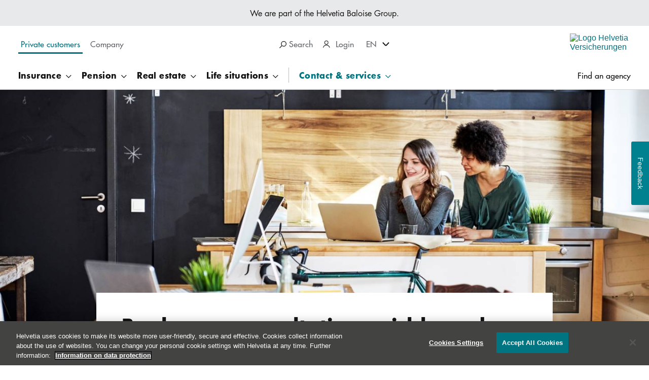

--- FILE ---
content_type: text/html; charset=UTF-8
request_url: https://www.helvetia.com/ch/web/en/private-customers/contact/consultation/schedule-consultation.html
body_size: 23848
content:
<!DOCTYPE HTML>
<html lang="en">
<head>

<meta http-equiv="content-type" content="text/html; charset=UTF-8"/>
<meta charset="utf-8"/>
<meta http-equiv="X-UA-Compatible" content="IE=edge"/>
<meta name="viewport" content="width=device-width, initial-scale=1"/>
<meta name="format-detection" content="telephone=no"/>
<meta name="editingPage" content="/content/os/ch/web/en/private-customers/contact-and-services/contact/calenso.html"/>
<title>Book your consultation now | Helvetia.ch</title>
<meta name="title" content="Book your consultation now"/>
<meta name="description" content="Whether by telephone, at your home or in our agency – our advisors will be happy to provide advice. Arrange your consultation now - all it takes is a few clicks."/>

<meta name="robots" content="index, follow"/>
<meta content="summary" name="twitter:card"/>


<meta content="Calenso Beratungstermin" name="twitter:title"/>
<meta content="Whether by telephone, at your home or in our agency – our advisors will be happy to provide advice. Arrange your consultation now - all it takes is a few clicks." name="twitter:description"/>
<meta content="https://www.helvetia.com/ch/web/en/private-customers/_jcr_content/ogImage.1647954911776.transform-fp/1200x630/homestage-allg-og.jpg" name="twitter:image"/>
<meta content="Calenso Beratungstermin" property="og:title"/>
<meta content="Whether by telephone, at your home or in our agency – our advisors will be happy to provide advice. Arrange your consultation now - all it takes is a few clicks." property="og:description"/>
<meta content="article" property="og:type"/>
<meta content="https://www.helvetia.com/ch/web/en/private-customers/contact/consultation/schedule-consultation.html" property="og:url"/>
<meta content="Helvetia Insurance" property="og:site_name"/>
<meta content="https://www.helvetia.com/ch/web/en/private-customers/_jcr_content/ogImage.1647954911776.transform-fp/1200x630/homestage-allg-og.jpg" property="og:image"/>
<meta content="https://www.helvetia.com/ch/web/en/private-customers/_jcr_content/ogImage.1647954911776.transform-fp/1200x630/homestage-allg-og.jpg" property="og:image:secure_url"/>
<meta content="1200" property="og:image:width"/>
<meta content="630" property="og:image:height"/>
<meta property="og:locale" content="en_US"/>
<meta content="541447612868373" property="fb:app_id"/>

	<meta property="fb:admins" content="1377229718"/>

<meta name="release-version" content="3.126.0"/>
<meta name="street" content="street2"/>

<link rel="canonical" href="https://www.helvetia.com/ch/web/en/private-customers/contact/consultation/schedule-consultation.html"/>



<link rel="preload" as="image" fetchpriority="high" href="/ch/web/en/private-customers/contact/consultation/schedule-consultation/_jcr_content/whitelabelparsys-01/productstage/image.1651123095947.transform-fp/1920x1080/calenso-terminvereinbarung.jpg" imagesrcset="/ch/web/en/private-customers/contact/consultation/schedule-consultation/_jcr_content/whitelabelparsys-01/productstage/image.1651123095947.transform-fp/1920x1080/calenso-terminvereinbarung.jpg 1920w 1080h,/ch/web/en/private-customers/contact/consultation/schedule-consultation/_jcr_content/whitelabelparsys-01/productstage/image.1651123095947.transform-fp/1440x810/calenso-terminvereinbarung.jpg 1440w 810h,/ch/web/en/private-customers/contact/consultation/schedule-consultation/_jcr_content/whitelabelparsys-01/productstage/image.1651123095947.transform-fp/960x540/calenso-terminvereinbarung.jpg 960w 540h,/ch/web/en/private-customers/contact/consultation/schedule-consultation/_jcr_content/whitelabelparsys-01/productstage/image.1651123095947.transform-fp/480x270/calenso-terminvereinbarung.jpg 480w 270h"/>




    


        <script type="text/javascript" src="//assets.adobedtm.com/a30b9ea93b0e/b27b089be484/launch-1741fb5ed52f.min.js" async></script>




<link rel="preload" href="/etc.clientlibs/os/core/clientlibs/clientlib-twenty-reduced.min.4c4b9d17431a8d2e8e8ff59165c514f661d8d20adbfe090556fb2635f6756d87.css" as="style"/>
<link rel="preload" href="/etc.clientlibs/os/core/clientlibs/clientlib-twenty-reduced.min.120017a854cc8704e5d6b6d7203b7431edb9d428b5e7fb8737a175fe2339792b.js" as="script"/>
<link rel="preload" href="/etc.clientlibs/os/core/clientlibs/clientlib-js.min.a53ae4d4882604619ff46e2fa0f7a4f178aade7fc8a94e729a56b287c05ce14f.js" as="script"/>


<link rel="icon" type="image/x-icon" href="/content/dam/os/ch/web/media/favicons/favicon.ico"/>

<link rel="apple-touch-icon" sizes="180x180" href="https://www.helvetia.com/content/dam/os/ch/web/media/favicons/apple-touch-icon-180x180.png"/>
<link rel="apple-touch-icon" sizes="167x167" href="https://www.helvetia.com/content/dam/os/ch/web/media/favicons/apple-touch-icon-167x167.png"/>
<link rel="apple-touch-icon" sizes="152x152" href="https://www.helvetia.com/content/dam/os/ch/web/media/favicons/apple-touch-icon-152x152.png"/>
<link rel="apple-touch-icon" href="https://www.helvetia.com/content/dam/os/ch/web/media/favicons/apple-touch-icon-57x57.png"/>

	<link rel="alternate" href="https://www.helvetia.com/ch/web/de/privatkunden/kontakt/beratung/beratungstermin-vereinbaren.html" hreflang="de-CH"/>

	<link rel="alternate" href="https://www.helvetia.com/ch/web/en/private-customers/contact/consultation/schedule-consultation.html" hreflang="en-CH"/>

	<link rel="alternate" href="https://www.helvetia.com/ch/web/fr/personnes-privees/contact/conseil/demande-conseil.html" hreflang="fr-CH"/>

	<link rel="alternate" href="https://www.helvetia.com/ch/web/it/clienti-privati/contatto/consulenza/richiedere-consulenza.html" hreflang="it-CH"/>




















<link rel="stylesheet" href="/etc.clientlibs/os/core/clientlibs/clientlib-twenty-reduced.min.4c4b9d17431a8d2e8e8ff59165c514f661d8d20adbfe090556fb2635f6756d87.css" type="text/css"/>



<script type="text/javascript" src="/etc.clientlibs/os/core/clientlibs/clientlib-calc-messaging.min.4780ba570e72ef2a4e457535e7550cd5d8cfdaeceb8213008d0cc8fd4712b393.js" async></script>







<script>
	window.__onPersonalize = window.__onPersonalize || function(callback) {
		if (typeof callback === "function") {
			callback({
				status: 404,
				readyState: 4,
				responseText: "",
				data: null,
				loggedIn: "loggedout"
			});
		}
	};
</script>
</head>
<body data-cookie-duration="60" data-ecid-query-string="ecid">
<div class="uxc-a-box uxc-a-box--inner-size-full uxc-a-box--mischka">
	<div class="uxc-h-fluid-wrapper uxc-h-fluid-wrapper--extended-max-width">
		<div class="uxc-a-page-wrapper">
			
			





<!--websearchoff: all-->
<div id="dtmPageValues" data-dtm-onload="page_load" data-dtm-pageName="page||pageInfo||pageName||https://www.helvetia.com/ch/web/en/private-customers/contact/consultation/schedule-consultation.html" data-dtm-channel="page||pageInfo||channel||helvetia:ch:web:en:private-customers:contact-and-services:contact:calenso" data-dtm-campaign="ecid" data-dtm-hierarchy="page||pageInfo||hierarchy||Insurance and pensions for private customers,Get in touch with us,Contact,Calenso Beratungstermin" data-dtm-server="page||pageInfo||server||www.helvetia.com" data-dtm-siteSection1="page||category||siteSection1||private-customers" data-dtm-siteSection2="page||category||siteSection2||contact-and-services" data-dtm-siteSection3="page||category||siteSection3||contact" data-dtm-siteSection4="page||category||siteSection4||calenso" data-dtm-siteSection5="page||category||siteSection5||" data-dtm-siteName="page||category||siteName||website" data-dtm-country="page||pageInfo||country||ch" data-dtm-language="page||pageInfo||language||en" data-dtm-templateName="page||pageInfo||templateName||whitelabel" data-dtm-pageTags="page||pageInfo||tags||">
</div>
<!--websearchon: all-->









<div class="uxc-a-ajax-ipoverlay-loader" data-url="/ch/web/en/_jcr_content.iptargeting.json" data-t-name="UXCAjaxIpoverlayLoader">
	<div class="uxc-m-screen-overlay uxc-js-m-screen-overlay uxc-state-m-screen-overlay--hidden uxc-m-screen-overlay--height-overflow" data-t-name="UXCScreenOverlay" data-overlay-id="ip-overlay" data-cookie="ip.targeting.ch" data-cookie-duration="86400" data-disable-auto-open="mobile ,tablet ,desktop ,hd">
		<div class="uxc-m-screen-overlay__background"></div>
		<div class="uxc-h-fluid-wrapper">
			<div class="uxc-m-screen-overlay__container uxc-js-m-screen-overlay__container uxc-m-screen-overlay__container--width-m">
				<div class="uxc-m-screen-overlay__inner-container uxc-js-m-screen-overlay__inner-container">
					<div class="uxc-m-screen-overlay__bar uxc-js-m-screen-overlay__bar">
						<div class="uxc-h-fluid-wrapper uxc-h-fluid-wrapper--full@tablet uxc-h-fluid-wrapper--full@desktop uxc-h-fluid-wrapper--full@hd">
							<div class="uxc-h-spacer uxc-h-spacer--xs@mobile uxc-h-spacer--m@tablet uxc-h-spacer--m@desktop uxc-h-spacer--m@hd"></div>
							<div class="row">
								<div class="col-xs-10 col-sm-7 col-md-7 col-lg-7 col-sm-offset-2 col-md-offset-2 col-lg-offset-2">
									<div class="uxc-h-spacer uxc-h-spacer--xxxxs hidden-lg"></div>
									<div class="uxc-h-typography--bold-m uxc-h-typography--bold-l@desktop uxc-h-typography--bold-xl@hd">
										<span class="uxc-js-a-ajax-ipoverlay-loader__title-placeholder"></span>
									</div>
								</div>
								<div class="col-xs-2 col-sm-1 col-md-1 col-lg-1">
									<div class="uxc-h-alignment uxc-h-alignment--right">
										<div>
											<a aria-label="close" href="javascript:;" class="uxc-m-screen-overlay__close uxc-js-m-screen-overlay__close uxc-h-hover-anchor">
												<svg class="uxc-a-icon uxc-a-icon--color-primary uxc-a-icon--hover-primary uxc-a-icon--size-m" aria-hidden="true" title="">
													<use xmlns:xlink="http://www.w3.org/1999/xlink" xlink:href="/etc.clientlibs/os/core/clientlibs/clientlib/resources/helvetia/img/ux-a-icons.svg#ux-a-icon-close-thin"></use>
												</svg>
											</a>
										</div>
									</div>
								</div>
							</div>
							<div class="uxc-h-spacer uxc-h-spacer--m"></div>
						</div>
					</div>
					<div class="uxc-m-screen-overlay__body uxc-js-m-screen-overlay__body uxc-m-screen-overlay__body--scroll-shadow" tabindex="0" data-dtm-overlayname="IP-Targeting Overlay %visitor-country">
						<div class="uxc-m-screen-overlay__body-outer">
							<div class="uxc-m-screen-overlay__body-inner">
								<div class="uxc-h-fluid-wrapper uxc-h-fluid-wrapper--full">
									<div class="row">
										<div class="uxc-h-spacer uxc-h-spacer--xs"></div>
										<div class="col-xs-12 col-sm-8 col-md-8 col-lg-8 col-sm-offset-2 col-md-offset-2 col-lg-offset-2">
											<div class="uxc-a-rich-text uxc-a-rich-text--font-size-m uxc-a-rich-text--font-size-s@tablet uxc-a-rich-text--font-size-s@mobile">
												<div class="uxc-js-a-ajax-ipoverlay-loader__richtext-placeholder"></div>
											</div>
											<div class="uxc-h-spacer uxc-h-spacer--xxxs"></div>
										</div>
									</div>
								</div>
							</div>
						</div>
					</div>
					<div class="uxc-m-screen-overlay__bar uxc-js-m-screen-overlay__bar">
						<div class="uxc-h-fluid-wrapper uxc-h-fluid-wrapper--full@tablet uxc-h-fluid-wrapper--full@desktop uxc-h-fluid-wrapper--full@hd">
							<div class="row">
								<div class="col-xs-12 col-sm-8 col-md-8 col-lg-8 col-sm-offset-2 col-md-offset-2 col-lg-offset-2">
									<div class="uxc-h-spacer uxc-h-spacer--m"></div>
									<span class="uxc-js-a-ajax-ipoverlay-loader__primary-button-placeholder">
										<a data-dtm-click-replace-placeholder="custom_links" data-dtm-customlinks="page||pageInfo||customLinks||IP-Targeting Overlay %visitor-country" data-dtm-linkposition="page||pageInfo||linkPosition||IP-Targeting Overlay %visitor-country" class="uxc-a-button uxc-a-button--primary uxc-a-button--full-width@mobile uxc-a-button--text-align-center" href="/" target="_self" tabindex="1" data-t-name="UXCButton">
											<span class="uxc-a-button__text"></span>
										</a>
									  </span>
									<div class="uxc-h-spacer uxc-h-spacer--xxxs hidden-sm hidden-md hidden-lg"></div>
									<a href="javascript:;" class="uxc-m-screen-overlay__close uxc-js-m-screen-overlay__close">
										<span class="uxc-js-a-ajax-ipoverlay-loader__secondary-button-placeholder">
											<button class="uxc-a-button uxc-a-button--gray uxc-a-button--full-width@mobile uxc-a-button--text-align-center" tabindex="2" data-t-name="UXCButton">
												<span class="uxc-a-button__text"></span>
											</button>
										</span>
									</a>
									<div class="uxc-h-spacer uxc-h-spacer--l"></div>
									<p class="uxc-h-typography--normal-xs">
										<span class="uxc-js-a-ajax-ipoverlay-loader__legal-placeholder"></span>
									</p>
									<div class="uxc-h-spacer uxc-h-spacer--m"></div>
								</div>
							</div>
						</div>
					</div>
				</div>
			</div>
		</div>
	</div>
</div>


<span class="uxc-a-link-scroll-target" data-t-name="UXCLinkScrollTarget" id="top"></span>


	
	<div class="uxc-h-sticky-wrapper--toggle-header uxc-h-sticky-wrapper" data-t-name="UXCStickyWrapper">
		<div>

<!--websearchoff: all-->
<div class="visible-md visible-lg">
	<div class="uxc-a-box uxc-a-box--inner-size-m uxc-a-box--grey">
		<p class="uxc-h-typography--normal-xs uxc-h-typography-align--center">We are part of the Helvetia Baloise Group.
			
		</p>
	</div>
	<div class="uxc-h-fluid-wrapper">
		<div class="row">
			<div class="col-xs-5 col-md-5">
				<div class="uxc-h-spacer uxc-h-spacer--xs"></div>
				
					<nav class="uxc-m-tab-switch uxc-m-tab-switch--none" aria-label="Home Pages">
						<div class="uxc-h-horizontal-spacer">
							<ul class="uxc-h-horizontal-spacer__content">
								<li class="uxc-h-horizontal-spacer__item uxc-h-horizontal-spacer__item--right-xs" data-portal-visibility-hide-for-life-view>
									<a class="uxc-m-tab-switch-item uxc-state-m-tab-switch-item--active" data-dtm-click="custom_links" data-dtm-customlinks="page||pageInfo||customLinks||Main Navigation:Private customers" data-dtm-linkposition="page||pageInfo||linkPosition||Main Navigation" href="/ch/web/en/private-customers.html">
										<div class="uxc-h-typography--medium-xs">Private customers
										</div>
									</a>
								</li>
							
								<li class="uxc-h-horizontal-spacer__item uxc-h-horizontal-spacer__item--right-xs" data-portal-visibility-hide-for-life-view>
									<a class="uxc-m-tab-switch-item " data-dtm-click="custom_links" data-dtm-customlinks="page||pageInfo||customLinks||Main Navigation:Company" data-dtm-linkposition="page||pageInfo||linkPosition||Main Navigation" href="/ch/web/en/corporate-customer.html">
										<div class="uxc-h-typography--medium-xs">Company
										</div>
									</a>
								</li>
							</ul>
						</div>
					</nav>
				
				
			</div>
			<div class="col-xs-4 col-md-4">
				<div class="uxc-h-spacer uxc-h-spacer--s"></div>
				<div class="uxc-h-horizontal-spacer">
					<ul class="uxc-h-horizontal-spacer__content">
						
						
<li class="uxc-h-horizontal-spacer__item uxc-h-horizontal-spacer__item--right-m">
	<div class="uxc-h-typography--medium-xs uxc-h-typography-color--gray">
		<a class="uxc-a-link uxc-a-link--color-gray" href="javascript:;" tabindex="-1">
			<span class="uxc-m-screen-overlay__link uxc-js-m-screen-overlay__link" tabindex="0" role="region" aria-label="Search" data-overlay-id="search-overlay" data-t-name="UXCScreenOverlayLink" data-dtm-click="custom_links" data-dtm-customLinks="page||pageInfo||customLinks||Main Navigation:Search" data-dtm-linkPosition="page||pageInfo||linkPosition||Main Navigation">
				<svg aria-hidden="true" class="uxc-a-icon uxc-a-icon--color-black uxc-a-icon--size-xs uxc-a-icon--margin-left-m">
						<use xlink:href="/etc.clientlibs/os/core/clientlibs/clientlib/resources/helvetia/img/ux-a-icons.svg#ux-a-icon-search" xmlns:xlink="http://www.w3.org/1999/xlink"></use>
				</svg>
				Search
				
			</span>
		</a>
	</div>
</li>

						
						
<li class="uxc-h-horizontal-spacer__item ">

	

	<div class="uxc-h-personalize ">
		<nav class="uxc-m-flyout-menu" aria-label="User Login" data-t-name="UXCFlyoutMenu">
			<div class="uxc-m-flyout-menu__outer" role="tablist">
				<button aria-expanded="false" aria-haspopup="true" class="uxc-m-flyout-menu__label uxc-js-m-flyout-menu__label" role="tab">Login
				</button>
				<span class="uxc-m-flyout-menu__icon uxc-js-m-flyout-menu__icon" tabindex="0">
					<svg aria-hidden="true" class="uxc-a-icon uxc-a-icon--color-inherit uxc-a-icon--size-xs uxc-a-icon--margin-right-m" title="">
						<use xlink:href="/etc.clientlibs/os/core/clientlibs/clientlib/resources/helvetia/img/ux-a-icons.svg#ux-a-icon-profile" xmlns:xlink="http://www.w3.org/1999/xlink"></use>
					</svg>
				</span>
			</div>
			<div class="uxc-m-flyout-menu__menu uxc-js-m-flyout-menu__menu">
				
					<div class="uxc-h-spacer uxc-h-spacer--xxxs"></div>
					<div class="uxc-h-typography--medium-xs@hd uxc-h-typography--medium-xxs">
						<a class="uxc-a-link uxc-a-link--color-gray" href="/ch/web/en/landingpages/phishing.html" data-dtm-click="custom_links||partner_login" data-dtm-customlinks="page||pageInfo||customLinks||User Login Menu:Warning Phishing" data-dtm-linkposition="page||pageInfo||linkPosition||User Login Menu" target="_self">Warning Phishing</a>
					</div>
				
					<div class="uxc-h-spacer uxc-h-spacer--s"></div>
					<div class="uxc-h-typography--medium-xs@hd uxc-h-typography--medium-xxs">
						<a class="uxc-a-link uxc-a-link--color-gray" href="https://my.helvetia.ch" data-dtm-click="custom_links||partner_login" data-dtm-customlinks="page||pageInfo||customLinks||User Login Menu:Login myHelvetia" data-dtm-linkposition="page||pageInfo||linkPosition||User Login Menu" target="_blank">Login myHelvetia</a>
					</div>
				
					<div class="uxc-h-spacer uxc-h-spacer--s"></div>
					<div class="uxc-h-typography--medium-xs@hd uxc-h-typography--medium-xxs">
						<a class="uxc-a-link uxc-a-link--color-gray" href="https://www.bvgonline.ch" data-dtm-click="custom_links||partner_login" data-dtm-customlinks="page||pageInfo||customLinks||User Login Menu:Login BVGonline" data-dtm-linkposition="page||pageInfo||linkPosition||User Login Menu" target="_blank">Login BVGonline</a>
					</div>
				
					<div class="uxc-h-spacer uxc-h-spacer--s"></div>
					<div class="uxc-h-typography--medium-xs@hd uxc-h-typography--medium-xxs">
						<a class="uxc-a-link uxc-a-link--color-gray" href="https://www.helvetia.com/ch/immoworld/app/en/" data-dtm-click="custom_links||partner_login" data-dtm-customlinks="page||pageInfo||customLinks||User Login Menu:Login MoneyPark Cockpit" data-dtm-linkposition="page||pageInfo||linkPosition||User Login Menu" target="_blank">Login MoneyPark Cockpit</a>
					</div>
				
				<div class="uxc-h-spacer uxc-h-spacer--xxxs"></div>
			</div>
		</nav>
		
	</div>
</li>


						
						
<li class="uxc-h-horizontal-spacer__item uxc-h-horizontal-spacer__item--right-m">
	<nav class="uxc-m-flyout-menu" aria-label="Language Selector" data-t-name="UXCFlyoutMenu">
		<div class="uxc-m-flyout-menu__outer" role="tablist">
			<button class="uxc-m-flyout-menu__label uxc-js-m-flyout-menu__label" aria-haspopup="true" aria-expanded="false" role="tab">EN</button>
			<span class="uxc-m-flyout-menu__icon uxc-js-m-flyout-menu__icon" tabindex="0">
				<svg class="uxc-a-icon uxc-a-icon--color-inherit uxc-a-icon--size-xs uxc-a-icon--margin-right-m" aria-hidden="true" title="Down">
					<use xmlns:xlink="http://www.w3.org/1999/xlink" xlink:href="/etc.clientlibs/os/core/clientlibs/clientlib/resources/helvetia/img/ux-a-icons.svg#ux-a-icon-arrow-down-bold"></use>
				</svg>
			</span>
		</div>
		<div class="uxc-m-flyout-menu__menu uxc-js-m-flyout-menu__menu">
			<div class="uxc-h-spacer uxc-h-spacer--xxxs"></div>
			
				<div class="uxc-h-typography--normal-xs">
					<a data-dtm-click="custom_links" data-dtm-linkposition="page||pageInfo||linkPosition||Main Navigation" data-dtm-customlinks="page||pageInfo||customLinks||Main Navigation:DE" class="uxc-a-link uxc-a-link--color-gray" href="/ch/web/de/privatkunden/kontakt/beratung/beratungstermin-vereinbaren.html">
						DE
					</a>
				</div>
				<div class="uxc-h-spacer uxc-h-spacer--s"></div>
			
				<div class="uxc-h-typography--normal-xs">
					<a data-dtm-click="custom_links" data-dtm-linkposition="page||pageInfo||linkPosition||Main Navigation" data-dtm-customlinks="page||pageInfo||customLinks||Main Navigation:FR" class="uxc-a-link uxc-a-link--color-gray" href="/ch/web/fr/personnes-privees/contact/conseil/demande-conseil.html">
						FR
					</a>
				</div>
				<div class="uxc-h-spacer uxc-h-spacer--s"></div>
			
				<div class="uxc-h-typography--normal-xs">
					<a data-dtm-click="custom_links" data-dtm-linkposition="page||pageInfo||linkPosition||Main Navigation" data-dtm-customlinks="page||pageInfo||customLinks||Main Navigation:IT" class="uxc-a-link uxc-a-link--color-gray" href="/ch/web/it/clienti-privati/contatto/consulenza/richiedere-consulenza.html">
						IT
					</a>
				</div>
				
			
			<div class="uxc-h-spacer uxc-h-spacer--xxxs"></div>
		</div>
	</nav>
</li>



<script data-t-name="UXCCookie" type="text/json">
  {
    "name": "home.ch.web",
    "data": "/content/os/ch/web/en/private-customers",
    "duration": "31536000"
  }
</script>


					</ul>
				</div>
			</div>
			<div class="col-xs-3 col-md-3">
				<div class="uxc-h-spacer uxc-h-spacer--xxs"></div>
				<div class="uxc-h-position-absolute uxc-h-position-absolute--right">
					<div class="uxc-h-position-absolute__content">
						<a class="uxc-a-link" data-dtm-click="custom_links" data-dtm-customlinks="page||pageInfo||customLinks||Main Navigation:Logo" data-dtm-linkposition="page||pageInfo||linkPosition||Main Navigation" href="/ch/web/en/private-customers.html">
							<div class="visible-md visible-lg">
								<img alt="Logo Helvetia Versicherungen" class="uxc-a-logo uxc-state-lazyload" data-src="/content/dam/os/ch/web/media/logos/helvetia-logo-color-pos-170px.svg" src="[data-uri]"/>
							</div>
						</a>
					</div>
				</div>
			</div>
		</div>
		<div class="uxc-h-spacer uxc-h-spacer--xxs"></div>
	</div>
	<div class="visible-md visible-lg">
		
			<nav class="uxc-m-twenty-main-navigation uxc-js-m-twenty-main-navigation" aria-label="Main Navigation" data-t-name="UXCTwentyMainNavigation" data-css-property-settings="{&quot;--header-height&quot;:{&quot;selector&quot;:{&quot;name&quot;:&quot;.uxc-h-sticky-wrapper--toggle-header&quot;,&quot;properties&quot;:[&quot;height&quot;]}},&quot;--sticky-footer-height&quot;:{&quot;selector&quot;:{&quot;name&quot;:&quot;.uxc-m-bottom-tabs&quot;,&quot;properties&quot;:[&quot;height&quot;]}}}">
				<div class="uxc-h-fluid-wrapper uxc-h-fluid-wrapper--extended-max-width">
					<div class="uxc-a-box uxc-a-box--inner-size-full uxc-a-box--white">
						<div class="uxc-h-fluid-wrapper">
							<ul class="uxc-m-twenty-main-navigation__list-l1">
								
								<li class="uxc-m-twenty-main-navigation__list-item-l1">
									<button aria-expanded="false" class="uxc-m-twenty-main-navigation__flyout-toggle uxc-js-m-twenty-main-navigation__flyout-toggle " data-dtm-click="custom_links" data-dtm-customLinks="page||pageInfo||customLinks||Main Navigation:Insurance" data-dtm-linkPosition="page||pageInfo||linkPosition||Main Navigation" data-portal-visibility-hide-for-life-view>
											<span class="uxc-h-typography--bold-xs">
												Insurance
											</span>
									</button>
									<div class="uxc-m-twenty-main-navigation__flyout uxc-js-m-twenty-main-navigation__flyout uxc-m-twenty-main-navigation__flyout--teaser">
										<div class="uxc-m-twenty-main-navigation__flyout-content-wrapper uxc-js-m-twenty-main-navigation__flyout-content-wrapper">
											<div class="uxc-a-box uxc-a-box--inner-size-full uxc-a-box--white uxc-a-box--full-height">
												<div class="uxc-h-spacer uxc-h-spacer--xl"></div>
												<div class="uxc-h-fluid-wrapper">
													
														<div class="row">
															<div class="col-md-3">
																<ul class="uxc-m-twenty-main-navigation__list-l2">
																	<li class="uxc-m-twenty-main-navigation__list-item-l2">
																		<div class="uxc-h-typography--bold-l uxc-h-typography-spacer--s">
																			Vehicles &amp; leisure time
																		</div>
																		<ul class="uxc-m-twenty-main-navigation__list-l3">
																			<li class="uxc-m-twenty-main-navigation__list-item-l3" data-portal-visibility-hide-for-life-view>
																				<div class="uxc-h-typography--medium-s uxc-h-typography-spacer--xs">
																					<a class="uxc-a-link uxc-a-link--color-black" data-dtm-click="custom_links" data-dtm-customlinks="page||pageInfo||customLinks||Main Navigation:Insurance::Car" data-dtm-linkposition="page||pageInfo||linkPosition||Main Navigation" href="/ch/web/en/private-customers/insurance/car-insurance.html">
																						Car
																					</a>
																				</div>
																			</li>
																			
																		
																			<li class="uxc-m-twenty-main-navigation__list-item-l3" data-portal-visibility-hide-for-life-view>
																				<div class="uxc-h-typography--medium-s uxc-h-typography-spacer--xs">
																					<a class="uxc-a-link uxc-a-link--color-black" data-dtm-click="custom_links" data-dtm-customlinks="page||pageInfo||customLinks||Main Navigation:Insurance::Motorcycle" data-dtm-linkposition="page||pageInfo||linkPosition||Main Navigation" href="/ch/web/en/private-customers/insurance/motorcycle-insurance.html">
																						Motorcycle
																					</a>
																				</div>
																			</li>
																			
																		
																			<li class="uxc-m-twenty-main-navigation__list-item-l3" data-portal-visibility-hide-for-life-view>
																				<div class="uxc-h-typography--medium-s uxc-h-typography-spacer--xs">
																					<a class="uxc-a-link uxc-a-link--color-black" data-dtm-click="custom_links" data-dtm-customlinks="page||pageInfo||customLinks||Main Navigation:Insurance::Travel" data-dtm-linkposition="page||pageInfo||linkPosition||Main Navigation" href="/ch/web/en/private-customers/insurance/travel-insurance.html">
																						Travel
																					</a>
																				</div>
																			</li>
																			
																		
																			<li class="uxc-m-twenty-main-navigation__list-item-l3" data-portal-visibility-hide-for-life-view>
																				<div class="uxc-h-typography--medium-s uxc-h-typography-spacer--xs">
																					<a class="uxc-a-link uxc-a-link--color-black" data-dtm-click="custom_links" data-dtm-customlinks="page||pageInfo||customLinks||Main Navigation:Insurance::Pets" data-dtm-linkposition="page||pageInfo||linkPosition||Main Navigation" href="/ch/web/en/private-customers/insurance/pet-insurance.html">
																						Pets
																					</a>
																				</div>
																			</li>
																			
																		
																			<li class="uxc-m-twenty-main-navigation__list-item-l3" data-portal-visibility-hide-for-life-view>
																				<div class="uxc-h-typography--medium-s uxc-h-typography-spacer--xs">
																					<a class="uxc-a-link uxc-a-link--color-black" data-dtm-click="custom_links" data-dtm-customlinks="page||pageInfo||customLinks||Main Navigation:Insurance::E-bike" data-dtm-linkposition="page||pageInfo||linkPosition||Main Navigation" href="/ch/web/en/private-customers/insurance/e-bike-insurance.html">
																						E-bike
																					</a>
																				</div>
																			</li>
																			<li class="uxc-m-twenty-main-navigation__list-item-l3">
																				<div class="uxc-h-spacer uxc-h-spacer--xs"></div>
																				<a class="uxc-a-link-action uxc-a-link-action--right uxc-a-link-action--size-m uxc-a-link-action--arrow-right-long uxc-a-link-action--color-black uxc-a-link-action--inline uxc-a-link-action--word-wrap" data-dtm-click="custom_links" data-dtm-customlinks="page||pageInfo||customLinks||Main Navigation:Insurance::All insurances" data-dtm-linkposition="page||pageInfo||linkPosition||Main Navigation" href="/ch/web/en/private-customers/insurance.html">All insurances</a>
																				<div class="uxc-h-spacer uxc-h-spacer--s"></div>
																			</li>
																		</ul>
																	</li>
																</ul>
																<div class="uxc-h-spacer uxc-h-spacer--l"></div>
															</div>
														
															<div class="col-md-3">
																<ul class="uxc-m-twenty-main-navigation__list-l2">
																	<li class="uxc-m-twenty-main-navigation__list-item-l2">
																		<div class="uxc-h-typography--bold-l uxc-h-typography-spacer--s">
																			Home &amp; law
																		</div>
																		<ul class="uxc-m-twenty-main-navigation__list-l3">
																			<li class="uxc-m-twenty-main-navigation__list-item-l3" data-portal-visibility-hide-for-life-view>
																				<div class="uxc-h-typography--medium-s uxc-h-typography-spacer--xs">
																					<a class="uxc-a-link uxc-a-link--color-black" data-dtm-click="custom_links" data-dtm-customlinks="page||pageInfo||customLinks||Main Navigation:Insurance::Household contents" data-dtm-linkposition="page||pageInfo||linkPosition||Main Navigation" href="/ch/web/en/private-customers/insurance/household-contents-insurance.html">
																						Household contents
																					</a>
																				</div>
																			</li>
																			
																		
																			<li class="uxc-m-twenty-main-navigation__list-item-l3" data-portal-visibility-hide-for-life-view>
																				<div class="uxc-h-typography--medium-s uxc-h-typography-spacer--xs">
																					<a class="uxc-a-link uxc-a-link--color-black" data-dtm-click="custom_links" data-dtm-customlinks="page||pageInfo||customLinks||Main Navigation:Insurance::Rental guarantee" data-dtm-linkposition="page||pageInfo||linkPosition||Main Navigation" href="/ch/web/en/private-customers/insurance/rental-guarantee-insurance.html">
																						Rental guarantee
																					</a>
																				</div>
																			</li>
																			
																		
																			<li class="uxc-m-twenty-main-navigation__list-item-l3" data-portal-visibility-hide-for-life-view>
																				<div class="uxc-h-typography--medium-s uxc-h-typography-spacer--xs">
																					<a class="uxc-a-link uxc-a-link--color-black" data-dtm-click="custom_links" data-dtm-customlinks="page||pageInfo||customLinks||Main Navigation:Insurance::Personal liability" data-dtm-linkposition="page||pageInfo||linkPosition||Main Navigation" href="/ch/web/en/private-customers/insurance/personal-liability-insurance.html">
																						Personal liability
																					</a>
																				</div>
																			</li>
																			
																		
																			<li class="uxc-m-twenty-main-navigation__list-item-l3" data-portal-visibility-hide-for-life-view>
																				<div class="uxc-h-typography--medium-s uxc-h-typography-spacer--xs">
																					<a class="uxc-a-link uxc-a-link--color-black" data-dtm-click="custom_links" data-dtm-customlinks="page||pageInfo||customLinks||Main Navigation:Insurance::Legal protection" data-dtm-linkposition="page||pageInfo||linkPosition||Main Navigation" href="/ch/web/en/private-customers/insurance/legal-protection.html">
																						Legal protection
																					</a>
																				</div>
																			</li>
																			
																		
																			<li class="uxc-m-twenty-main-navigation__list-item-l3" data-portal-visibility-hide-for-life-view>
																				<div class="uxc-h-typography--medium-s uxc-h-typography-spacer--xs">
																					<a class="uxc-a-link uxc-a-link--color-black" data-dtm-click="custom_links" data-dtm-customlinks="page||pageInfo||customLinks||Main Navigation:Insurance::Building" data-dtm-linkposition="page||pageInfo||linkPosition||Main Navigation" href="/ch/web/en/private-customers/insurance/building-insurance.html">
																						Building
																					</a>
																				</div>
																			</li>
																			
																		</ul>
																	</li>
																</ul>
																<div class="uxc-h-spacer uxc-h-spacer--l"></div>
															</div>
														
															<div class="col-md-3">
																<ul class="uxc-m-twenty-main-navigation__list-l2">
																	<li class="uxc-m-twenty-main-navigation__list-item-l2">
																		<div class="uxc-h-typography--bold-l uxc-h-typography-spacer--s">
																			Health
																		</div>
																		<ul class="uxc-m-twenty-main-navigation__list-l3">
																			<li class="uxc-m-twenty-main-navigation__list-item-l3" data-portal-visibility-hide-for-life-view>
																				<div class="uxc-h-typography--medium-s uxc-h-typography-spacer--xs">
																					<a class="uxc-a-link uxc-a-link--color-black" data-dtm-click="custom_links" data-dtm-customlinks="page||pageInfo||customLinks||Main Navigation:Insurance::Health insurance" data-dtm-linkposition="page||pageInfo||linkPosition||Main Navigation" href="/ch/web/en/private-customers/insurance/health-insurance.html">
																						Health insurance
																					</a>
																				</div>
																			</li>
																			
																		
																			<li class="uxc-m-twenty-main-navigation__list-item-l3" data-portal-visibility-hide-for-life-view>
																				<div class="uxc-h-typography--medium-s uxc-h-typography-spacer--xs">
																					<a class="uxc-a-link uxc-a-link--color-black" data-dtm-click="custom_links" data-dtm-customlinks="page||pageInfo||customLinks||Main Navigation:Insurance::Personal accident insurance" data-dtm-linkposition="page||pageInfo||linkPosition||Main Navigation" href="/ch/web/en/private-customers/insurance/personal-accident-insurance.html">
																						Personal accident insurance
																					</a>
																				</div>
																			</li>
																			
																		
																			<li class="uxc-m-twenty-main-navigation__list-item-l3" data-portal-visibility-hide-for-life-view>
																				<div class="uxc-h-typography--medium-s uxc-h-typography-spacer--xs">
																					<a class="uxc-a-link uxc-a-link--color-black" data-dtm-click="custom_links" data-dtm-customlinks="page||pageInfo||customLinks||Main Navigation:Insurance::Accident domestic staff" data-dtm-linkposition="page||pageInfo||linkPosition||Main Navigation" href="/ch/web/en/private-customers/insurance/accident-houseworker.html">
																						Accident domestic staff
																					</a>
																				</div>
																			</li>
																			
																		
																			<li class="uxc-m-twenty-main-navigation__list-item-l3" data-portal-visibility-hide-for-life-view>
																				<div class="uxc-h-typography--medium-s uxc-h-typography-spacer--xs">
																					<a class="uxc-a-link uxc-a-link--color-black" data-dtm-click="custom_links" data-dtm-customlinks="page||pageInfo||customLinks||Main Navigation:Insurance::Interim accident insurance" data-dtm-linkposition="page||pageInfo||linkPosition||Main Navigation" href="/ch/web/en/private-customers/insurance/interim-accident-insurance.html">
																						Interim accident insurance
																					</a>
																				</div>
																			</li>
																			
																		</ul>
																	</li>
																</ul>
																<div class="uxc-h-spacer uxc-h-spacer--l"></div>
															</div>
														</div>
													
													
	<div class="uxc-m-twenty-main-navigation__teaser uxc-js-m-twenty-main-navigation__teaser">
		<div class="uxc-h-spacer uxc-h-spacer--xl"></div>
		<div class="uxc-h-typography--normal-xs uxc-h-typography-spacer--xxs">
			Helvetia YOUniverse
		</div>
		<div class="uxc-h-typography--bold-l uxc-h-typography-spacer--xs">
			Optimum protection for anyone aged under 27
		</div>
		
	
	<a class="uxc-a-button uxc-a-button--primary uxc-a-button--text-align-left" data-dtm-click="custom_links" data-dtm-customlinks="page||pageInfo||customLinks||Navigation Teaser:Helvetia YOUniverse:Optimum protection for anyone aged under 27:Find out more:Find out more" data-dtm-linkposition="page||pageInfo||linkPosition||Navigation Teaser:Helvetia YOUniverse:Optimum protection for anyone aged under 27:Find out more" href="/ch/web/en/private-customers/insurance/youniverse.html" target="_self" tabindex="0" data-t-name="UXCButton" role="button">
		<span class="uxc-a-button__text">
			Find out more
		</span>
	</a>
	
	

	
	
	
	
	
	

		<div class="uxc-h-spacer uxc-h-spacer--s"></div>
		<figure class="uxc-a-image">
			<div class="uxc-a-image__picture uxc-a-image__picture--ratio uxc-a-image__picture--16x9 uxc-a-image__picture--center">
				<img alt="youniverse" class="uxc-a-image__img uxc-state-lazyload" data-sizes="auto" data-src="/ch/web/en/private-customers/insurance/_jcr_content/navigationTeaser/image.1746011117379.transform-fp/1920x1080/youniverse.jpg" data-srcset="/ch/web/en/private-customers/insurance/_jcr_content/navigationTeaser/image.1746011117379.transform-fp/1920x1080/youniverse.jpg 1920w 1080h,/ch/web/en/private-customers/insurance/_jcr_content/navigationTeaser/image.1746011117379.transform-fp/1440x810/youniverse.jpg 1440w 810h,/ch/web/en/private-customers/insurance/_jcr_content/navigationTeaser/image.1746011117379.transform-fp/960x540/youniverse.jpg 960w 540h,/ch/web/en/private-customers/insurance/_jcr_content/navigationTeaser/image.1746011117379.transform-fp/480x270/youniverse.jpg 480w 270h" src="[data-uri]"/>
				<noscript>
					<img alt="youniverse" class="uxc-a-image__img" src="/ch/web/en/private-customers/insurance/_jcr_content/navigationTeaser/image.1746011117379.transform-fp/1920x1080/youniverse.jpg"/>
				</noscript>
			</div>
		</figure>
		<div class="uxc-h-spacer uxc-h-spacer--l"></div>
	</div>
	

												</div>
											</div>
										</div>
									</div>
								</li>
								
							
								
								<li class="uxc-m-twenty-main-navigation__list-item-l1">
									<button aria-expanded="false" class="uxc-m-twenty-main-navigation__flyout-toggle uxc-js-m-twenty-main-navigation__flyout-toggle " data-dtm-click="custom_links" data-dtm-customLinks="page||pageInfo||customLinks||Main Navigation:Pension" data-dtm-linkPosition="page||pageInfo||linkPosition||Main Navigation" data-portal-visibility-hide-for-life-view>
											<span class="uxc-h-typography--bold-xs">
												Pension
											</span>
									</button>
									<div class="uxc-m-twenty-main-navigation__flyout uxc-js-m-twenty-main-navigation__flyout uxc-m-twenty-main-navigation__flyout--teaser">
										<div class="uxc-m-twenty-main-navigation__flyout-content-wrapper uxc-js-m-twenty-main-navigation__flyout-content-wrapper">
											<div class="uxc-a-box uxc-a-box--inner-size-full uxc-a-box--white uxc-a-box--full-height">
												<div class="uxc-h-spacer uxc-h-spacer--xl"></div>
												<div class="uxc-h-fluid-wrapper">
													
														<div class="row">
															<div class="col-md-3">
																<ul class="uxc-m-twenty-main-navigation__list-l2">
																	<li class="uxc-m-twenty-main-navigation__list-item-l2">
																		<div class="uxc-h-typography--bold-l uxc-h-typography-spacer--s">
																			Pension solutions
																		</div>
																		<ul class="uxc-m-twenty-main-navigation__list-l3">
																			<li class="uxc-m-twenty-main-navigation__list-item-l3" data-portal-visibility-hide-for-life-view>
																				<div class="uxc-h-typography--medium-s uxc-h-typography-spacer--xs">
																					<a class="uxc-a-link uxc-a-link--color-black" data-dtm-click="custom_links" data-dtm-customlinks="page||pageInfo||customLinks||Main Navigation:Pension::Life insurance" data-dtm-linkposition="page||pageInfo||linkPosition||Main Navigation" href="/ch/web/en/private-customers/pension/life-insurance.html">
																						Life insurance
																					</a>
																				</div>
																			</li>
																			
																		
																			<li class="uxc-m-twenty-main-navigation__list-item-l3" data-portal-visibility-hide-for-life-view>
																				<div class="uxc-h-typography--medium-s uxc-h-typography-spacer--xs">
																					<a class="uxc-a-link uxc-a-link--color-black" data-dtm-click="custom_links" data-dtm-customlinks="page||pageInfo||customLinks||Main Navigation:Pension::Disability pension" data-dtm-linkposition="page||pageInfo||linkPosition||Main Navigation" href="/ch/web/en/private-customers/pension/disability-insurance.html">
																						Disability pension
																					</a>
																				</div>
																			</li>
																			
																		
																			<li class="uxc-m-twenty-main-navigation__list-item-l3" data-portal-visibility-hide-for-life-view>
																				<div class="uxc-h-typography--medium-s uxc-h-typography-spacer--xs">
																					<a class="uxc-a-link uxc-a-link--color-black" data-dtm-click="custom_links" data-dtm-customlinks="page||pageInfo||customLinks||Main Navigation:Pension::Whole life insurance" data-dtm-linkposition="page||pageInfo||linkPosition||Main Navigation" href="/ch/web/en/private-customers/pension/whole-life-insurance.html">
																						Whole life insurance
																					</a>
																				</div>
																			</li>
																			
																		
																			<li class="uxc-m-twenty-main-navigation__list-item-l3" data-portal-visibility-hide-for-life-view>
																				<div class="uxc-h-typography--medium-s uxc-h-typography-spacer--xs">
																					<a class="uxc-a-link uxc-a-link--color-black" data-dtm-click="custom_links" data-dtm-customlinks="page||pageInfo||customLinks||Main Navigation:Pension::Retirement income" data-dtm-linkposition="page||pageInfo||linkPosition||Main Navigation" href="/ch/web/en/private-customers/pension/retirement-income.html">
																						Retirement income
																					</a>
																				</div>
																			</li>
																			
																		
																			<li class="uxc-m-twenty-main-navigation__list-item-l3" data-portal-visibility-hide-for-life-view>
																				<div class="uxc-h-typography--medium-s uxc-h-typography-spacer--xs">
																					<a class="uxc-a-link uxc-a-link--color-black" data-dtm-click="custom_links" data-dtm-customlinks="page||pageInfo||customLinks||Main Navigation:Pension::Investment product" data-dtm-linkposition="page||pageInfo||linkPosition||Main Navigation" href="/ch/web/en/private-customers/pension/investment-product.html">
																						Investment product
																					</a>
																				</div>
																			</li>
																			
																		
																			<li class="uxc-m-twenty-main-navigation__list-item-l3" data-portal-visibility-hide-for-life-view>
																				<div class="uxc-h-typography--medium-s uxc-h-typography-spacer--xs">
																					<a class="uxc-a-link uxc-a-link--color-black" data-dtm-click="custom_links" data-dtm-customlinks="page||pageInfo||customLinks||Main Navigation:Pension::Fund account" data-dtm-linkposition="page||pageInfo||linkPosition||Main Navigation" href="/ch/web/en/private-customers/pension/fund-account.html">
																						Fund account
																					</a>
																				</div>
																			</li>
																			<li class="uxc-m-twenty-main-navigation__list-item-l3">
																				<div class="uxc-h-spacer uxc-h-spacer--xs"></div>
																				<a class="uxc-a-link-action uxc-a-link-action--right uxc-a-link-action--size-m uxc-a-link-action--arrow-right-long uxc-a-link-action--color-black uxc-a-link-action--inline uxc-a-link-action--word-wrap" data-dtm-click="custom_links" data-dtm-customlinks="page||pageInfo||customLinks||Main Navigation:Pension::Go to overview" data-dtm-linkposition="page||pageInfo||linkPosition||Main Navigation" href="/ch/web/en/private-customers/pension.html">Go to overview</a>
																				<div class="uxc-h-spacer uxc-h-spacer--s"></div>
																			</li>
																		</ul>
																	</li>
																</ul>
																<div class="uxc-h-spacer uxc-h-spacer--l"></div>
															</div>
														
															<div class="col-md-3">
																<ul class="uxc-m-twenty-main-navigation__list-l2">
																	<li class="uxc-m-twenty-main-navigation__list-item-l2">
																		<div class="uxc-h-typography--bold-l uxc-h-typography-spacer--s">
																			Services
																		</div>
																		<ul class="uxc-m-twenty-main-navigation__list-l3">
																			<li class="uxc-m-twenty-main-navigation__list-item-l3" data-portal-visibility-hide-for-life-view>
																				<div class="uxc-h-typography--medium-s uxc-h-typography-spacer--xs">
																					<a class="uxc-a-link uxc-a-link--color-black" data-dtm-click="custom_links" data-dtm-customlinks="page||pageInfo||customLinks||Main Navigation:Pension::Pension check" data-dtm-linkposition="page||pageInfo||linkPosition||Main Navigation" href="/ch/web/en/private-customers/contact/services/pension-analysis/pension-check.html">
																						Pension check
																					</a>
																				</div>
																			</li>
																			
																		
																			<li class="uxc-m-twenty-main-navigation__list-item-l3" data-portal-visibility-hide-for-life-view>
																				<div class="uxc-h-typography--medium-s uxc-h-typography-spacer--xs">
																					<a class="uxc-a-link uxc-a-link--color-black" data-dtm-click="custom_links" data-dtm-customlinks="page||pageInfo||customLinks||Main Navigation:Pension::Pension solution check" data-dtm-linkposition="page||pageInfo||linkPosition||Main Navigation" href="/ch/web/en/private-customers/contact/services/pension-needs-check.html">
																						Pension solution check
																					</a>
																				</div>
																			</li>
																			
																		
																			<li class="uxc-m-twenty-main-navigation__list-item-l3" data-portal-visibility-hide-for-life-view>
																				<div class="uxc-h-typography--medium-s uxc-h-typography-spacer--xs">
																					<a class="uxc-a-link uxc-a-link--color-black" data-dtm-click="custom_links" data-dtm-customlinks="page||pageInfo||customLinks||Main Navigation:Pension::Tax calculators" data-dtm-linkposition="page||pageInfo||linkPosition||Main Navigation" href="/ch/web/en/private-customers/contact/services/tax-calcolators.html">
																						Tax calculators
																					</a>
																				</div>
																			</li>
																			
																		
																			<li class="uxc-m-twenty-main-navigation__list-item-l3" data-portal-visibility-hide-for-life-view>
																				<div class="uxc-h-typography--medium-s uxc-h-typography-spacer--xs">
																					<a class="uxc-a-link uxc-a-link--color-black" data-dtm-click="custom_links" data-dtm-customlinks="page||pageInfo||customLinks||Main Navigation:Pension::Apply for benefits" data-dtm-linkposition="page||pageInfo||linkPosition||Main Navigation" href="/ch/web/en/private-customers/contact/report-claim/benefit.html">
																						Apply for benefits
																					</a>
																				</div>
																			</li>
																			
																		</ul>
																	</li>
																</ul>
																<div class="uxc-h-spacer uxc-h-spacer--l"></div>
															</div>
														
															<div class="col-md-3">
																<ul class="uxc-m-twenty-main-navigation__list-l2">
																	<li class="uxc-m-twenty-main-navigation__list-item-l2">
																		<div class="uxc-h-typography--bold-l uxc-h-typography-spacer--s">
																			Guide
																		</div>
																		<ul class="uxc-m-twenty-main-navigation__list-l3">
																			<li class="uxc-m-twenty-main-navigation__list-item-l3" data-portal-visibility-hide-for-life-view>
																				<div class="uxc-h-typography--medium-s uxc-h-typography-spacer--xs">
																					<a class="uxc-a-link uxc-a-link--color-black" data-dtm-click="custom_links" data-dtm-customlinks="page||pageInfo||customLinks||Main Navigation:Pension::Three-pillar system" data-dtm-linkposition="page||pageInfo||linkPosition||Main Navigation" href="/ch/web/en/private-customers/guide/pension/three-pillar-system.html">
																						Three-pillar system
																					</a>
																				</div>
																			</li>
																			
																		
																			<li class="uxc-m-twenty-main-navigation__list-item-l3" data-portal-visibility-hide-for-life-view>
																				<div class="uxc-h-typography--medium-s uxc-h-typography-spacer--xs">
																					<a class="uxc-a-link uxc-a-link--color-black" data-dtm-click="custom_links" data-dtm-customlinks="page||pageInfo||customLinks||Main Navigation:Pension::Pillar 3a" data-dtm-linkposition="page||pageInfo||linkPosition||Main Navigation" href="/ch/web/en/private-customers/guide/pension/three-pillar-system/pillar-3a.html">
																						Pillar 3a
																					</a>
																				</div>
																			</li>
																			
																		
																			<li class="uxc-m-twenty-main-navigation__list-item-l3" data-portal-visibility-hide-for-life-view>
																				<div class="uxc-h-typography--medium-s uxc-h-typography-spacer--xs">
																					<a class="uxc-a-link uxc-a-link--color-black" data-dtm-click="custom_links" data-dtm-customlinks="page||pageInfo||customLinks||Main Navigation:Pension::Pillar 3b" data-dtm-linkposition="page||pageInfo||linkPosition||Main Navigation" href="/ch/web/en/private-customers/guide/pension/three-pillar-system/pillar-3b.html">
																						Pillar 3b
																					</a>
																				</div>
																			</li>
																			<li class="uxc-m-twenty-main-navigation__list-item-l3">
																				<div class="uxc-h-spacer uxc-h-spacer--xs"></div>
																				<a class="uxc-a-link-action uxc-a-link-action--right uxc-a-link-action--size-m uxc-a-link-action--arrow-right-long uxc-a-link-action--color-black uxc-a-link-action--inline uxc-a-link-action--word-wrap" data-dtm-click="custom_links" data-dtm-customlinks="page||pageInfo||customLinks||Main Navigation:Pension::Go to overview" data-dtm-linkposition="page||pageInfo||linkPosition||Main Navigation" href="/ch/web/en/private-customers/guide/pension.html">Go to overview</a>
																				<div class="uxc-h-spacer uxc-h-spacer--s"></div>
																			</li>
																		</ul>
																	</li>
																</ul>
																<div class="uxc-h-spacer uxc-h-spacer--l"></div>
															</div>
														</div>
													
													
	<div class="uxc-m-twenty-main-navigation__teaser uxc-js-m-twenty-main-navigation__teaser">
		<div class="uxc-h-spacer uxc-h-spacer--xl"></div>
		<div class="uxc-h-typography--normal-xs uxc-h-typography-spacer--xxs">
			Pension check
		</div>
		<div class="uxc-h-typography--bold-l uxc-h-typography-spacer--xs">
			How big are your pension gaps?
		</div>
		
	
	<a class="uxc-a-button uxc-a-button--primary uxc-a-button--text-align-left" data-dtm-click="custom_links" data-dtm-customlinks="page||pageInfo||customLinks||Navigation Teaser:Pension check:How big are your pension gaps?:Start the analysis now:Start the analysis now" data-dtm-linkposition="page||pageInfo||linkPosition||Navigation Teaser:Pension check:How big are your pension gaps?:Start the analysis now" href="https://www.helvetia.com/ch/web/en/private-customers/contact/services/pension-analysis/vlot.html?utm_source=website&utm_content=navigation-pv" target="_blank" tabindex="0" data-t-name="UXCButton" role="button">
		<span class="uxc-a-button__text">
			Start the analysis now
		</span>
	</a>
	
	

	
	
	
	
	
	

		<div class="uxc-h-spacer uxc-h-spacer--s"></div>
		<figure class="uxc-a-image">
			<div class="uxc-a-image__picture uxc-a-image__picture--ratio uxc-a-image__picture--16x9 uxc-a-image__picture--center">
				<img alt="Helvetia Vorsorgeanalyse" class="uxc-a-image__img uxc-state-lazyload" data-sizes="auto" data-src="/ch/web/en/private-customers/pension/_jcr_content/navigationTeaser/image.1758531275037.transform-fp/1920x1080/vorsorgeanalyse.jpg" data-srcset="/ch/web/en/private-customers/pension/_jcr_content/navigationTeaser/image.1758531275037.transform-fp/1920x1080/vorsorgeanalyse.jpg 1920w 1080h,/ch/web/en/private-customers/pension/_jcr_content/navigationTeaser/image.1758531275037.transform-fp/1440x810/vorsorgeanalyse.jpg 1440w 810h,/ch/web/en/private-customers/pension/_jcr_content/navigationTeaser/image.1758531275037.transform-fp/960x540/vorsorgeanalyse.jpg 960w 540h,/ch/web/en/private-customers/pension/_jcr_content/navigationTeaser/image.1758531275037.transform-fp/480x270/vorsorgeanalyse.jpg 480w 270h" src="[data-uri]"/>
				<noscript>
					<img alt="Helvetia Vorsorgeanalyse" class="uxc-a-image__img" src="/ch/web/en/private-customers/pension/_jcr_content/navigationTeaser/image.1758531275037.transform-fp/1920x1080/vorsorgeanalyse.jpg"/>
				</noscript>
			</div>
		</figure>
		<div class="uxc-h-spacer uxc-h-spacer--l"></div>
	</div>
	

												</div>
											</div>
										</div>
									</div>
								</li>
								
							
								
								<li class="uxc-m-twenty-main-navigation__list-item-l1">
									<button aria-expanded="false" class="uxc-m-twenty-main-navigation__flyout-toggle uxc-js-m-twenty-main-navigation__flyout-toggle " data-dtm-click="custom_links" data-dtm-customLinks="page||pageInfo||customLinks||Main Navigation:Real estate" data-dtm-linkPosition="page||pageInfo||linkPosition||Main Navigation" data-portal-visibility-hide-for-life-view>
											<span class="uxc-h-typography--bold-xs">
												Real estate
											</span>
									</button>
									<div class="uxc-m-twenty-main-navigation__flyout uxc-js-m-twenty-main-navigation__flyout uxc-m-twenty-main-navigation__flyout--teaser">
										<div class="uxc-m-twenty-main-navigation__flyout-content-wrapper uxc-js-m-twenty-main-navigation__flyout-content-wrapper">
											<div class="uxc-a-box uxc-a-box--inner-size-full uxc-a-box--white uxc-a-box--full-height">
												<div class="uxc-h-spacer uxc-h-spacer--xl"></div>
												<div class="uxc-h-fluid-wrapper">
													
														<div class="row">
															<div class="col-md-3">
																<ul class="uxc-m-twenty-main-navigation__list-l2">
																	<li class="uxc-m-twenty-main-navigation__list-item-l2">
																		<div class="uxc-h-typography--bold-l uxc-h-typography-spacer--s">
																			Home ownership
																		</div>
																		<ul class="uxc-m-twenty-main-navigation__list-l3">
																			<li class="uxc-m-twenty-main-navigation__list-item-l3" data-portal-visibility-hide-for-life-view>
																				<div class="uxc-h-typography--medium-s uxc-h-typography-spacer--xs">
																					<a class="uxc-a-link uxc-a-link--color-black" data-dtm-click="custom_links" data-dtm-customlinks="page||pageInfo||customLinks||Main Navigation:Real estate::Saving for your home" data-dtm-linkposition="page||pageInfo||linkPosition||Main Navigation" href="/ch/web/en/private-customers/real-estate/residential-property/saving-for-home.html">
																						Saving for your home
																					</a>
																				</div>
																			</li>
																			
																		
																			<li class="uxc-m-twenty-main-navigation__list-item-l3" data-portal-visibility-hide-for-life-view>
																				<div class="uxc-h-typography--medium-s uxc-h-typography-spacer--xs">
																					<a class="uxc-a-link uxc-a-link--color-black" data-dtm-click="custom_links" data-dtm-customlinks="page||pageInfo||customLinks||Main Navigation:Real estate::Property search with MoneyPark" data-dtm-linkposition="page||pageInfo||linkPosition||Main Navigation" href="/ch/web/en/private-customers/real-estate/residential-property/property-search-redirect.html">
																						Property search with MoneyPark
																					</a>
																				</div>
																			</li>
																			
																		
																			<li class="uxc-m-twenty-main-navigation__list-item-l3" data-portal-visibility-hide-for-life-view>
																				<div class="uxc-h-typography--medium-s uxc-h-typography-spacer--xs">
																					<a class="uxc-a-link uxc-a-link--color-black" data-dtm-click="custom_links" data-dtm-customlinks="page||pageInfo||customLinks||Main Navigation:Real estate::Property financing with MoneyPark" data-dtm-linkposition="page||pageInfo||linkPosition||Main Navigation" href="/ch/web/en/private-customers/real-estate/residential-property/mortgages-redirect.html">
																						Property financing with MoneyPark
																					</a>
																				</div>
																			</li>
																			
																		
																			<li class="uxc-m-twenty-main-navigation__list-item-l3" data-portal-visibility-hide-for-life-view>
																				<div class="uxc-h-typography--medium-s uxc-h-typography-spacer--xs">
																					<a class="uxc-a-link uxc-a-link--color-black" data-dtm-click="custom_links" data-dtm-customlinks="page||pageInfo||customLinks||Main Navigation:Real estate::Insure a property" data-dtm-linkposition="page||pageInfo||linkPosition||Main Navigation" href="/ch/web/en/private-customers/real-estate/residential-property/insurance-house.html">
																						Insure a property
																					</a>
																				</div>
																			</li>
																			
																		
																			<li class="uxc-m-twenty-main-navigation__list-item-l3" data-portal-visibility-hide-for-life-view>
																				<div class="uxc-h-typography--medium-s uxc-h-typography-spacer--xs">
																					<a class="uxc-a-link uxc-a-link--color-black" data-dtm-click="custom_links" data-dtm-customlinks="page||pageInfo||customLinks||Main Navigation:Real estate::Sell property with MoneyPark" data-dtm-linkposition="page||pageInfo||linkPosition||Main Navigation" href="/ch/web/en/private-customers/real-estate/residential-property/sell-property-redirect.html">
																						Sell property with MoneyPark
																					</a>
																				</div>
																			</li>
																			<li class="uxc-m-twenty-main-navigation__list-item-l3">
																				<div class="uxc-h-spacer uxc-h-spacer--xs"></div>
																				<a class="uxc-a-link-action uxc-a-link-action--right uxc-a-link-action--size-m uxc-a-link-action--arrow-right-long uxc-a-link-action--color-black uxc-a-link-action--inline uxc-a-link-action--word-wrap" data-dtm-click="custom_links" data-dtm-customlinks="page||pageInfo||customLinks||Main Navigation:Real estate::Go to overview" data-dtm-linkposition="page||pageInfo||linkPosition||Main Navigation" href="/ch/web/en/private-customers/real-estate/residential-property.html">Go to overview</a>
																				<div class="uxc-h-spacer uxc-h-spacer--s"></div>
																			</li>
																		</ul>
																	</li>
																</ul>
																<div class="uxc-h-spacer uxc-h-spacer--l"></div>
															</div>
														
															<div class="col-md-3">
																<ul class="uxc-m-twenty-main-navigation__list-l2">
																	<li class="uxc-m-twenty-main-navigation__list-item-l2">
																		<div class="uxc-h-typography--bold-l uxc-h-typography-spacer--s">
																			Rental apartments
																		</div>
																		<ul class="uxc-m-twenty-main-navigation__list-l3">
																			<li class="uxc-m-twenty-main-navigation__list-item-l3" data-portal-visibility-hide-for-life-view>
																				<div class="uxc-h-typography--medium-s uxc-h-typography-spacer--xs">
																					<a class="uxc-a-link uxc-a-link--color-black" data-dtm-click="custom_links" data-dtm-customlinks="page||pageInfo||customLinks||Main Navigation:Real estate::Apartments for rent" data-dtm-linkposition="page||pageInfo||linkPosition||Main Navigation" href="/ch/web/en/private-customers/real-estate/rentals/apartments-for-rent.html">
																						Apartments for rent
																					</a>
																				</div>
																			</li>
																			
																		
																			<li class="uxc-m-twenty-main-navigation__list-item-l3" data-portal-visibility-hide-for-life-view>
																				<div class="uxc-h-typography--medium-s uxc-h-typography-spacer--xs">
																					<a class="uxc-a-link uxc-a-link--color-black" data-dtm-click="custom_links" data-dtm-customlinks="page||pageInfo||customLinks||Main Navigation:Real estate::First-time rentals" data-dtm-linkposition="page||pageInfo||linkPosition||Main Navigation" href="/ch/web/en/private-customers/real-estate/rentals/first-time-rentals.html">
																						First-time rentals
																					</a>
																				</div>
																			</li>
																			
																		
																			<li class="uxc-m-twenty-main-navigation__list-item-l3" data-portal-visibility-hide-for-life-view>
																				<div class="uxc-h-typography--medium-s uxc-h-typography-spacer--xs">
																					<a class="uxc-a-link uxc-a-link--color-black" data-dtm-click="custom_links" data-dtm-customlinks="page||pageInfo||customLinks||Main Navigation:Real estate::Newbuild projects" data-dtm-linkposition="page||pageInfo||linkPosition||Main Navigation" href="/ch/web/en/private-customers/real-estate/rentals/newbuild-projects.html">
																						Newbuild projects
																					</a>
																				</div>
																			</li>
																			
																		
																			<li class="uxc-m-twenty-main-navigation__list-item-l3" data-portal-visibility-hide-for-life-view>
																				<div class="uxc-h-typography--medium-s uxc-h-typography-spacer--xs">
																					<a class="uxc-a-link uxc-a-link--color-black" data-dtm-click="custom_links" data-dtm-customlinks="page||pageInfo||customLinks||Main Navigation:Real estate::Contact" data-dtm-linkposition="page||pageInfo||linkPosition||Main Navigation" href="/ch/web/en/private-customers/real-estate/rentals/contact.html">
																						Contact
																					</a>
																				</div>
																			</li>
																			<li class="uxc-m-twenty-main-navigation__list-item-l3">
																				<div class="uxc-h-spacer uxc-h-spacer--xs"></div>
																				<a class="uxc-a-link-action uxc-a-link-action--right uxc-a-link-action--size-m uxc-a-link-action--arrow-right-long uxc-a-link-action--color-black uxc-a-link-action--inline uxc-a-link-action--word-wrap" data-dtm-click="custom_links" data-dtm-customlinks="page||pageInfo||customLinks||Main Navigation:Real estate::Go to overview" data-dtm-linkposition="page||pageInfo||linkPosition||Main Navigation" href="/ch/web/en/private-customers/real-estate/rentals.html">Go to overview</a>
																				<div class="uxc-h-spacer uxc-h-spacer--s"></div>
																			</li>
																		</ul>
																	</li>
																</ul>
																<div class="uxc-h-spacer uxc-h-spacer--l"></div>
															</div>
														
															<div class="col-md-3">
																<ul class="uxc-m-twenty-main-navigation__list-l2">
																	<li class="uxc-m-twenty-main-navigation__list-item-l2">
																		<div class="uxc-h-typography--bold-l uxc-h-typography-spacer--s">
																			Calculation &amp; Services
																		</div>
																		<ul class="uxc-m-twenty-main-navigation__list-l3">
																			<li class="uxc-m-twenty-main-navigation__list-item-l3" data-portal-visibility-hide-for-life-view>
																				<div class="uxc-h-typography--medium-s uxc-h-typography-spacer--xs">
																					<a class="uxc-a-link uxc-a-link--color-black" data-dtm-click="custom_links" data-dtm-customlinks="page||pageInfo||customLinks||Main Navigation:Real estate::Calculate mortgages with MoneyPark" data-dtm-linkposition="page||pageInfo||linkPosition||Main Navigation" href="/ch/web/en/private-customers/real-estate/services/mortgage-calculator.html">
																						Calculate mortgages with MoneyPark
																					</a>
																				</div>
																			</li>
																			
																		
																			<li class="uxc-m-twenty-main-navigation__list-item-l3" data-portal-visibility-hide-for-life-view>
																				<div class="uxc-h-typography--medium-s uxc-h-typography-spacer--xs">
																					<a class="uxc-a-link uxc-a-link--color-black" data-dtm-click="custom_links" data-dtm-customlinks="page||pageInfo||customLinks||Main Navigation:Real estate::Evaluate real estate with MoneyPark" data-dtm-linkposition="page||pageInfo||linkPosition||Main Navigation" href="/ch/web/en/private-customers/real-estate/services/property-valuations.html">
																						Evaluate real estate with MoneyPark
																					</a>
																				</div>
																			</li>
																			
																		
																			<li class="uxc-m-twenty-main-navigation__list-item-l3" data-portal-visibility-hide-for-life-view>
																				<div class="uxc-h-typography--medium-s uxc-h-typography-spacer--xs">
																					<a class="uxc-a-link uxc-a-link--color-black" data-dtm-click="custom_links" data-dtm-customlinks="page||pageInfo||customLinks||Main Navigation:Real estate::Calculate property gains tax with MoneyPark" data-dtm-linkposition="page||pageInfo||linkPosition||Main Navigation" href="/ch/web/en/private-customers/real-estate/services/property-gains-tax.html">
																						Calculate property gains tax with MoneyPark
																					</a>
																				</div>
																			</li>
																			
																		
																			<li class="uxc-m-twenty-main-navigation__list-item-l3" data-portal-visibility-hide-for-life-view>
																				<div class="uxc-h-typography--medium-s uxc-h-typography-spacer--xs">
																					<a class="uxc-a-link uxc-a-link--color-black" data-dtm-click="custom_links" data-dtm-customlinks="page||pageInfo||customLinks||Main Navigation:Real estate::Helvetia Service Ltd" data-dtm-linkposition="page||pageInfo||linkPosition||Main Navigation" href="/ch/web/en/private-customers/real-estate/services/service-ltd.html">
																						Helvetia Service Ltd
																					</a>
																				</div>
																			</li>
																			
																		</ul>
																	</li>
																</ul>
																<div class="uxc-h-spacer uxc-h-spacer--l"></div>
															</div>
														</div>
													
													
	<div class="uxc-m-twenty-main-navigation__teaser uxc-js-m-twenty-main-navigation__teaser">
		<div class="uxc-h-spacer uxc-h-spacer--xl"></div>
		<div class="uxc-h-typography--normal-xs uxc-h-typography-spacer--xxs">
			MoneyPark Cockpit
		</div>
		<div class="uxc-h-typography--bold-l uxc-h-typography-spacer--xs">
			Obtain useful information regarding your property
		</div>
		
	
	<a class="uxc-a-button uxc-a-button--primary uxc-a-button--text-align-left" data-dtm-click="custom_links" data-dtm-customlinks="page||pageInfo||customLinks||Navigation Teaser:Obtain useful information regarding your property:Register now:Register now" data-dtm-linkposition="page||pageInfo||linkPosition||Navigation Teaser:Obtain useful information regarding your property:Register now" href="https://www.helvetia.com/ch/immoworld/app/en/register/form" target="_blank" tabindex="0" data-t-name="UXCButton" role="button">
		<span class="uxc-a-button__text">
			Register now
		</span>
	</a>
	
	

	
	
	
	
	
	

		<div class="uxc-h-spacer uxc-h-spacer--s"></div>
		<figure class="uxc-a-image">
			<div class="uxc-a-image__picture uxc-a-image__picture--ratio uxc-a-image__picture--16x9 uxc-a-image__picture--center">
				<img alt="mp-dashboard-g-en" class="uxc-a-image__img uxc-state-lazyload" data-sizes="auto" data-src="/ch/web/en/private-customers/real-estate/_jcr_content/navigationTeaser/image.1745931044449.transform-fp/1920x1080/mp-dashboard-g-en.png" data-srcset="/ch/web/en/private-customers/real-estate/_jcr_content/navigationTeaser/image.1745931044449.transform-fp/1920x1080/mp-dashboard-g-en.png 1920w 1080h,/ch/web/en/private-customers/real-estate/_jcr_content/navigationTeaser/image.1745931044449.transform-fp/1440x810/mp-dashboard-g-en.png 1440w 810h,/ch/web/en/private-customers/real-estate/_jcr_content/navigationTeaser/image.1745931044449.transform-fp/960x540/mp-dashboard-g-en.png 960w 540h,/ch/web/en/private-customers/real-estate/_jcr_content/navigationTeaser/image.1745931044449.transform-fp/480x270/mp-dashboard-g-en.png 480w 270h" src="[data-uri]"/>
				<noscript>
					<img alt="mp-dashboard-g-en" class="uxc-a-image__img" src="/ch/web/en/private-customers/real-estate/_jcr_content/navigationTeaser/image.1745931044449.transform-fp/1920x1080/mp-dashboard-g-en.png"/>
				</noscript>
			</div>
		</figure>
		<div class="uxc-h-spacer uxc-h-spacer--l"></div>
	</div>
	

												</div>
											</div>
										</div>
									</div>
								</li>
								
							
								
								<li class="uxc-m-twenty-main-navigation__list-item-l1">
									<button aria-expanded="false" class="uxc-m-twenty-main-navigation__flyout-toggle uxc-js-m-twenty-main-navigation__flyout-toggle " data-dtm-click="custom_links" data-dtm-customLinks="page||pageInfo||customLinks||Main Navigation:Life situations" data-dtm-linkPosition="page||pageInfo||linkPosition||Main Navigation" data-portal-visibility-hide-for-life-view>
											<span class="uxc-h-typography--bold-xs">
												Life situations
											</span>
									</button>
									<div class="uxc-m-twenty-main-navigation__flyout uxc-js-m-twenty-main-navigation__flyout ">
										<div class="uxc-m-twenty-main-navigation__flyout-content-wrapper uxc-js-m-twenty-main-navigation__flyout-content-wrapper">
											<div class="uxc-a-box uxc-a-box--inner-size-full uxc-a-box--white uxc-a-box--full-height">
												<div class="uxc-h-spacer uxc-h-spacer--xl"></div>
												<div class="uxc-h-fluid-wrapper">
													
														<div class="row">
															<div class="col-md-3">
																<ul class="uxc-m-twenty-main-navigation__list-l2">
																	<li class="uxc-m-twenty-main-navigation__list-item-l2">
																		<div class="uxc-h-typography--bold-l uxc-h-typography-spacer--s">
																			Becoming an adult
																		</div>
																		<ul class="uxc-m-twenty-main-navigation__list-l3">
																			<li class="uxc-m-twenty-main-navigation__list-item-l3" data-portal-visibility-hide-for-life-view>
																				<div class="uxc-h-typography--medium-s uxc-h-typography-spacer--xs">
																					<a class="uxc-a-link uxc-a-link--color-black" data-dtm-click="custom_links" data-dtm-customlinks="page||pageInfo||customLinks||Main Navigation:Life situations::My first own apartment" data-dtm-linkposition="page||pageInfo||linkPosition||Main Navigation" href="/ch/web/en/private-customers/guide/living/first-apartment.html">
																						My first own apartment
																					</a>
																				</div>
																			</li>
																			
																		
																			<li class="uxc-m-twenty-main-navigation__list-item-l3" data-portal-visibility-hide-for-life-view>
																				<div class="uxc-h-typography--medium-s uxc-h-typography-spacer--xs">
																					<a class="uxc-a-link uxc-a-link--color-black" data-dtm-click="custom_links" data-dtm-customlinks="page||pageInfo||customLinks||Main Navigation:Life situations::Insurance new drivers" data-dtm-linkposition="page||pageInfo||linkPosition||Main Navigation" href="/ch/web/en/private-customers/guide/out-and-about/insurance-new-drivers.html">
																						Insurance new drivers
																					</a>
																				</div>
																			</li>
																			
																		</ul>
																	</li>
																</ul>
																<div class="uxc-h-spacer uxc-h-spacer--l"></div>
															</div>
														
															<div class="col-md-3">
																<ul class="uxc-m-twenty-main-navigation__list-l2">
																	<li class="uxc-m-twenty-main-navigation__list-item-l2">
																		<div class="uxc-h-typography--bold-l uxc-h-typography-spacer--s">
																			Living
																		</div>
																		<ul class="uxc-m-twenty-main-navigation__list-l3">
																			<li class="uxc-m-twenty-main-navigation__list-item-l3" data-portal-visibility-hide-for-life-view>
																				<div class="uxc-h-typography--medium-s uxc-h-typography-spacer--xs">
																					<a class="uxc-a-link uxc-a-link--color-black" data-dtm-click="custom_links" data-dtm-customlinks="page||pageInfo||customLinks||Main Navigation:Life situations::Moving house" data-dtm-linkposition="page||pageInfo||linkPosition||Main Navigation" href="/ch/web/en/private-customers/guide/living/relocation.html">
																						Moving house
																					</a>
																				</div>
																			</li>
																			
																		
																			<li class="uxc-m-twenty-main-navigation__list-item-l3" data-portal-visibility-hide-for-life-view>
																				<div class="uxc-h-typography--medium-s uxc-h-typography-spacer--xs">
																					<a class="uxc-a-link uxc-a-link--color-black" data-dtm-click="custom_links" data-dtm-customlinks="page||pageInfo||customLinks||Main Navigation:Life situations::The right insurance for your home" data-dtm-linkposition="page||pageInfo||linkPosition||Main Navigation" href="/ch/web/en/private-customers/guide/living/house-insurances.html">
																						The right insurance for your home
																					</a>
																				</div>
																			</li>
																			
																		</ul>
																	</li>
																</ul>
																<div class="uxc-h-spacer uxc-h-spacer--l"></div>
															</div>
														
															<div class="col-md-3">
																<ul class="uxc-m-twenty-main-navigation__list-l2">
																	<li class="uxc-m-twenty-main-navigation__list-item-l2">
																		<div class="uxc-h-typography--bold-l uxc-h-typography-spacer--s">
																			Family
																		</div>
																		<ul class="uxc-m-twenty-main-navigation__list-l3">
																			<li class="uxc-m-twenty-main-navigation__list-item-l3" data-portal-visibility-hide-for-life-view>
																				<div class="uxc-h-typography--medium-s uxc-h-typography-spacer--xs">
																					<a class="uxc-a-link uxc-a-link--color-black" data-dtm-click="custom_links" data-dtm-customlinks="page||pageInfo||customLinks||Main Navigation:Life situations::Mutual protection in the partnership" data-dtm-linkposition="page||pageInfo||linkPosition||Main Navigation" href="/ch/web/en/private-customers/guide/pension/life-parter-protect-provisions.html">
																						Mutual protection in the partnership
																					</a>
																				</div>
																			</li>
																			
																		
																			<li class="uxc-m-twenty-main-navigation__list-item-l3" data-portal-visibility-hide-for-life-view>
																				<div class="uxc-h-typography--medium-s uxc-h-typography-spacer--xs">
																					<a class="uxc-a-link uxc-a-link--color-black" data-dtm-click="custom_links" data-dtm-customlinks="page||pageInfo||customLinks||Main Navigation:Life situations::Insurance cover for new additions" data-dtm-linkposition="page||pageInfo||linkPosition||Main Navigation" href="/ch/web/en/private-customers/guide/pension/family-formation.html">
																						Insurance cover for new additions
																					</a>
																				</div>
																			</li>
																			
																		</ul>
																	</li>
																</ul>
																<div class="uxc-h-spacer uxc-h-spacer--l"></div>
															</div>
														
															<div class="col-md-3">
																<ul class="uxc-m-twenty-main-navigation__list-l2">
																	<li class="uxc-m-twenty-main-navigation__list-item-l2">
																		<div class="uxc-h-typography--bold-l uxc-h-typography-spacer--s">
																			Retirement
																		</div>
																		<ul class="uxc-m-twenty-main-navigation__list-l3">
																			<li class="uxc-m-twenty-main-navigation__list-item-l3" data-portal-visibility-hide-for-life-view>
																				<div class="uxc-h-typography--medium-s uxc-h-typography-spacer--xs">
																					<a class="uxc-a-link uxc-a-link--color-black" data-dtm-click="custom_links" data-dtm-customlinks="page||pageInfo||customLinks||Main Navigation:Life situations::Retirement planning" data-dtm-linkposition="page||pageInfo||linkPosition||Main Navigation" href="/ch/web/en/private-customers/guide/pension/retirement-planning.html">
																						Retirement planning
																					</a>
																				</div>
																			</li>
																			
																		
																			<li class="uxc-m-twenty-main-navigation__list-item-l3" data-portal-visibility-hide-for-life-view>
																				<div class="uxc-h-typography--medium-s uxc-h-typography-spacer--xs">
																					<a class="uxc-a-link uxc-a-link--color-black" data-dtm-click="custom_links" data-dtm-customlinks="page||pageInfo||customLinks||Main Navigation:Life situations::Pension or capital?" data-dtm-linkposition="page||pageInfo||linkPosition||Main Navigation" href="/ch/web/en/private-customers/guide/pension/pension-or-capital.html">
																						Pension or capital?
																					</a>
																				</div>
																			</li>
																			
																		</ul>
																	</li>
																</ul>
																<div class="uxc-h-spacer uxc-h-spacer--l"></div>
															</div>
														</div>
													
													
	
	

												</div>
											</div>
										</div>
									</div>
								</li>
								
							
								<li class="uxc-m-twenty-main-navigation__list-item-l1">
									<div class="uxc-m-twenty-main-navigation__list-item-separator"></div>
								</li>
								<li class="uxc-m-twenty-main-navigation__list-item-l1">
									<button aria-expanded="false" class="uxc-m-twenty-main-navigation__flyout-toggle uxc-js-m-twenty-main-navigation__flyout-toggle uxc-m-twenty-main-navigation__flyout-toggle--active" data-dtm-click="custom_links" data-dtm-customLinks="page||pageInfo||customLinks||Main Navigation:Contact &amp; services" data-dtm-linkPosition="page||pageInfo||linkPosition||Main Navigation" data-portal-visibility-hide-for-life-view>
											<span class="uxc-h-typography--bold-xs">
												Contact &amp; services
											</span>
									</button>
									<div class="uxc-m-twenty-main-navigation__flyout uxc-js-m-twenty-main-navigation__flyout ">
										<div class="uxc-m-twenty-main-navigation__flyout-content-wrapper uxc-js-m-twenty-main-navigation__flyout-content-wrapper">
											<div class="uxc-a-box uxc-a-box--inner-size-full uxc-a-box--white uxc-a-box--full-height">
												<div class="uxc-h-spacer uxc-h-spacer--xl"></div>
												<div class="uxc-h-fluid-wrapper">
													
														<div class="row">
															<div class="col-md-3">
																<ul class="uxc-m-twenty-main-navigation__list-l2">
																	<li class="uxc-m-twenty-main-navigation__list-item-l2">
																		<div class="uxc-h-typography--bold-l uxc-h-typography-spacer--s">
																			Contact
																		</div>
																		<ul class="uxc-m-twenty-main-navigation__list-l3">
																			<li class="uxc-m-twenty-main-navigation__list-item-l3" data-portal-visibility-hide-for-life-view>
																				<div class="uxc-h-typography--medium-s uxc-h-typography-spacer--xs">
																					<a class="uxc-a-link uxc-a-link--color-black" data-dtm-click="custom_links" data-dtm-customlinks="page||pageInfo||customLinks||Main Navigation:Contact &amp; services::Contact form" data-dtm-linkposition="page||pageInfo||linkPosition||Main Navigation" href="/ch/web/en/private-customers/contact/request.html">
																						Contact form
																					</a>
																				</div>
																			</li>
																			
																		
																			<li class="uxc-m-twenty-main-navigation__list-item-l3" data-portal-visibility-hide-for-life-view>
																				<div class="uxc-h-typography--medium-s uxc-h-typography-spacer--xs">
																					<a class="uxc-a-link uxc-a-link--color-black" data-dtm-click="custom_links" data-dtm-customlinks="page||pageInfo||customLinks||Main Navigation:Contact &amp; services::Request a consultation" data-dtm-linkposition="page||pageInfo||linkPosition||Main Navigation" href="/ch/web/en/private-customers/contact/consultation/consultation-form.html">
																						Request a consultation
																					</a>
																				</div>
																			</li>
																			
																		
																			<li class="uxc-m-twenty-main-navigation__list-item-l3" data-portal-visibility-hide-for-life-view>
																				<div class="uxc-h-typography--medium-s uxc-h-typography-spacer--xs">
																					<a class="uxc-a-link uxc-a-link--color-black" data-dtm-click="custom_links" data-dtm-customlinks="page||pageInfo||customLinks||Main Navigation:Contact &amp; services::Find an agency" data-dtm-linkposition="page||pageInfo||linkPosition||Main Navigation" href="/ch/web/en/private-customers/contact/consultation/agencies.html">
																						Find an agency
																					</a>
																				</div>
																			</li>
																			<li class="uxc-m-twenty-main-navigation__list-item-l3">
																				<div class="uxc-h-spacer uxc-h-spacer--xs"></div>
																				<a class="uxc-a-link-action uxc-a-link-action--right uxc-a-link-action--size-m uxc-a-link-action--arrow-right-long uxc-a-link-action--color-black uxc-a-link-action--inline uxc-a-link-action--word-wrap" data-dtm-click="custom_links" data-dtm-customlinks="page||pageInfo||customLinks||Main Navigation:Contact &amp; services::Contact overview" data-dtm-linkposition="page||pageInfo||linkPosition||Main Navigation" href="/ch/web/en/private-customers/contact.html">Contact overview</a>
																				<div class="uxc-h-spacer uxc-h-spacer--s"></div>
																			</li>
																		</ul>
																	</li>
																</ul>
																<div class="uxc-h-spacer uxc-h-spacer--l"></div>
															</div>
														
															<div class="col-md-3">
																<ul class="uxc-m-twenty-main-navigation__list-l2">
																	<li class="uxc-m-twenty-main-navigation__list-item-l2">
																		<div class="uxc-h-typography--bold-l uxc-h-typography-spacer--s">
																			Claim
																		</div>
																		<ul class="uxc-m-twenty-main-navigation__list-l3">
																			<li class="uxc-m-twenty-main-navigation__list-item-l3" data-portal-visibility-hide-for-life-view>
																				<div class="uxc-h-typography--medium-s uxc-h-typography-spacer--xs">
																					<a class="uxc-a-link uxc-a-link--color-black" data-dtm-click="custom_links" data-dtm-customlinks="page||pageInfo||customLinks||Main Navigation:Contact &amp; services::Report a claim" data-dtm-linkposition="page||pageInfo||linkPosition||Main Navigation" href="/ch/web/en/private-customers/contact/report-claim.html">
																						Report a claim
																					</a>
																				</div>
																			</li>
																			
																		
																			<li class="uxc-m-twenty-main-navigation__list-item-l3" data-portal-visibility-hide-for-life-view>
																				<div class="uxc-h-typography--medium-s uxc-h-typography-spacer--xs">
																					<a class="uxc-a-link uxc-a-link--color-black" data-dtm-click="custom_links" data-dtm-customlinks="page||pageInfo||customLinks||Main Navigation:Contact &amp; services::Apply for benefits" data-dtm-linkposition="page||pageInfo||linkPosition||Main Navigation" href="/ch/web/en/private-customers/contact/report-claim/benefit.html">
																						Apply for benefits
																					</a>
																				</div>
																			</li>
																			
																		</ul>
																	</li>
																</ul>
																<div class="uxc-h-spacer uxc-h-spacer--l"></div>
															</div>
														
															<div class="col-md-3">
																<ul class="uxc-m-twenty-main-navigation__list-l2">
																	<li class="uxc-m-twenty-main-navigation__list-item-l2">
																		<div class="uxc-h-typography--bold-l uxc-h-typography-spacer--s">
																			Services
																		</div>
																		<ul class="uxc-m-twenty-main-navigation__list-l3">
																			<li class="uxc-m-twenty-main-navigation__list-item-l3" data-portal-visibility-hide-for-life-view>
																				<div class="uxc-h-typography--medium-s uxc-h-typography-spacer--xs">
																					<a class="uxc-a-link uxc-a-link--color-black" data-dtm-click="custom_links" data-dtm-customlinks="page||pageInfo||customLinks||Main Navigation:Contact &amp; services::Customer portal myHelvetia" data-dtm-linkposition="page||pageInfo||linkPosition||Main Navigation" href="/ch/web/en/private-customers/contact/myhelvetia/customer-portal.html">
																						Customer portal myHelvetia
																					</a>
																				</div>
																			</li>
																			
																		
																			<li class="uxc-m-twenty-main-navigation__list-item-l3" data-portal-visibility-hide-for-life-view>
																				<div class="uxc-h-typography--medium-s uxc-h-typography-spacer--xs">
																					<a class="uxc-a-link uxc-a-link--color-black" data-dtm-click="custom_links" data-dtm-customlinks="page||pageInfo||customLinks||Main Navigation:Contact &amp; services::Order documents" data-dtm-linkposition="page||pageInfo||linkPosition||Main Navigation" href="/ch/web/en/private-customers/contact/services/order-documents.html">
																						Order documents
																					</a>
																				</div>
																			</li>
																			
																		
																			<li class="uxc-m-twenty-main-navigation__list-item-l3" data-portal-visibility-hide-for-life-view>
																				<div class="uxc-h-typography--medium-s uxc-h-typography-spacer--xs">
																					<a class="uxc-a-link uxc-a-link--color-black" data-dtm-click="custom_links" data-dtm-customlinks="page||pageInfo||customLinks||Main Navigation:Contact &amp; services::Change address" data-dtm-linkposition="page||pageInfo||linkPosition||Main Navigation" href="/ch/web/en/private-customers/contact/services/address-change.html">
																						Change address
																					</a>
																				</div>
																			</li>
																			
																		
																			<li class="uxc-m-twenty-main-navigation__list-item-l3" data-portal-visibility-hide-for-life-view>
																				<div class="uxc-h-typography--medium-s uxc-h-typography-spacer--xs">
																					<a class="uxc-a-link uxc-a-link--color-black" data-dtm-click="custom_links" data-dtm-customlinks="page||pageInfo||customLinks||Main Navigation:Contact &amp; services::Recommend Helvetia" data-dtm-linkposition="page||pageInfo||linkPosition||Main Navigation" href="/ch/web/en/private-customers/contact/services/recommendation.html">
																						Recommend Helvetia
																					</a>
																				</div>
																			</li>
																			
																		
																			<li class="uxc-m-twenty-main-navigation__list-item-l3" data-portal-visibility-hide-for-life-view>
																				<div class="uxc-h-typography--medium-s uxc-h-typography-spacer--xs">
																					<a class="uxc-a-link uxc-a-link--color-black" data-dtm-click="custom_links" data-dtm-customlinks="page||pageInfo||customLinks||Main Navigation:Contact &amp; services::Payment options" data-dtm-linkposition="page||pageInfo||linkPosition||Main Navigation" href="/ch/web/en/private-customers/contact/services/payment-options.html">
																						Payment options
																					</a>
																				</div>
																			</li>
																			<li class="uxc-m-twenty-main-navigation__list-item-l3">
																				<div class="uxc-h-spacer uxc-h-spacer--xs"></div>
																				<a class="uxc-a-link-action uxc-a-link-action--right uxc-a-link-action--size-m uxc-a-link-action--arrow-right-long uxc-a-link-action--color-black uxc-a-link-action--inline uxc-a-link-action--word-wrap" data-dtm-click="custom_links" data-dtm-customlinks="page||pageInfo||customLinks||Main Navigation:Contact &amp; services::All services" data-dtm-linkposition="page||pageInfo||linkPosition||Main Navigation" href="/ch/web/en/private-customers/contact/services.html">All services</a>
																				<div class="uxc-h-spacer uxc-h-spacer--s"></div>
																			</li>
																		</ul>
																	</li>
																</ul>
																<div class="uxc-h-spacer uxc-h-spacer--l"></div>
															</div>
														
															<div class="col-md-3">
																<ul class="uxc-m-twenty-main-navigation__list-l2">
																	<li class="uxc-m-twenty-main-navigation__list-item-l2">
																		<div class="uxc-h-typography--bold-l uxc-h-typography-spacer--s">
																			Calculators &amp; Checks
																		</div>
																		<ul class="uxc-m-twenty-main-navigation__list-l3">
																			<li class="uxc-m-twenty-main-navigation__list-item-l3" data-portal-visibility-hide-for-life-view>
																				<div class="uxc-h-typography--medium-s uxc-h-typography-spacer--xs">
																					<a class="uxc-a-link uxc-a-link--color-black" data-dtm-click="custom_links" data-dtm-customlinks="page||pageInfo||customLinks||Main Navigation:Contact &amp; services::Insurance check" data-dtm-linkposition="page||pageInfo||linkPosition||Main Navigation" href="/ch/web/en/private-customers/contact/services/insurance-check.html">
																						Insurance check
																					</a>
																				</div>
																			</li>
																			
																		
																			<li class="uxc-m-twenty-main-navigation__list-item-l3" data-portal-visibility-hide-for-life-view>
																				<div class="uxc-h-typography--medium-s uxc-h-typography-spacer--xs">
																					<a class="uxc-a-link uxc-a-link--color-black" data-dtm-click="custom_links" data-dtm-customlinks="page||pageInfo||customLinks||Main Navigation:Contact &amp; services::Pension checks" data-dtm-linkposition="page||pageInfo||linkPosition||Main Navigation" href="/ch/web/en/private-customers/contact/services/pension-analysis.html">
																						Pension checks
																					</a>
																				</div>
																			</li>
																			
																		
																			<li class="uxc-m-twenty-main-navigation__list-item-l3" data-portal-visibility-hide-for-life-view>
																				<div class="uxc-h-typography--medium-s uxc-h-typography-spacer--xs">
																					<a class="uxc-a-link uxc-a-link--color-black" data-dtm-click="custom_links" data-dtm-customlinks="page||pageInfo||customLinks||Main Navigation:Contact &amp; services::Tax calculators" data-dtm-linkposition="page||pageInfo||linkPosition||Main Navigation" href="/ch/web/en/private-customers/contact/services/tax-calcolators.html">
																						Tax calculators
																					</a>
																				</div>
																			</li>
																			
																		
																			<li class="uxc-m-twenty-main-navigation__list-item-l3" data-portal-visibility-hide-for-life-view>
																				<div class="uxc-h-typography--medium-s uxc-h-typography-spacer--xs">
																					<a class="uxc-a-link uxc-a-link--color-black" data-dtm-click="custom_links" data-dtm-customlinks="page||pageInfo||customLinks||Main Navigation:Contact &amp; services::Premium calculators" data-dtm-linkposition="page||pageInfo||linkPosition||Main Navigation" href="/ch/web/en/private-customers/contact/services/premium-calculator.html">
																						Premium calculators
																					</a>
																				</div>
																			</li>
																			
																		</ul>
																	</li>
																</ul>
																<div class="uxc-h-spacer uxc-h-spacer--l"></div>
															</div>
														</div>
													
													
	
	

												</div>
											</div>
										</div>
									</div>
								</li>
								<li class="uxc-m-twenty-main-navigation__list-item-l1 uxc-m-twenty-main-navigation__list-item-l1--right">
									

									
	<div class="uxc-h-typography--medium-xs">
		<div class="uxc-h-typography--medium-xs">
			<div data-t-name="UXCAgencySearchFinder" data-url="/ch/web/en/_jcr_content.my-agency.id-%id%.json" data-cookie-name="my.agency.id">
				<a class="uxc-a-link uxc-a-link--color-black" href="/ch/web/en/private-customers/contact/consultation/agencies.html" target="_self">
					<div class="uxc-a-icon-box uxc-a-icon-box--icon-size-s uxc-a-icon-box--middle-left uxc-a-icon-box--locations uxc-a-icon-box--top">
						<div class="uxc-a-icon-box__content" data-dtm-myagency-click="custom_links" data-dtm-linkPosition="page||pageInfo||linkPosition||My Agency" data-dtm-customLinks="page||pageInfo||customLinks||My Agency:{value}">Find an agency</div>
						<div class="uxc-a-icon-box__icon">
							<svg class="uxc-a-icon uxc-a-icon--color-inherit uxc-a-icon--size-s" aria-hidden="true" title="Find an agency">
								<use xmlns:xlink="http://www.w3.org/1999/xlink" xlink:href="/content/dam/os/ch/web/media/icons/twenty-icons/location.svg#Ebene_1"></use>
							</svg>
						</div>
					</div>
				</a>
			</div>
		</div>
	</div>


								</li>
							</ul>
						</div>
					</div>
					<hr class="uxc-h-separator uxc-h-separator--border-style-solid uxc-h-separator--border-width-thin"/>
				</div>
			</nav>
		
	</div>
</div>


<!--websearchon: all-->
</div>
		<div>

<!--websearchoff: all-->
<div class="visible-xs visible-sm">
	<div class="uxc-a-box uxc-a-box--inner-size-m uxc-a-box--grey">
		<p class="uxc-h-typography--normal-xs uxc-h-typography-align--center">We are part of the Helvetia Baloise Group.
			
		</p>
	</div>
	<div class="uxc-h-fluid-wrapper">
		<div class="row">
			<div class="col-xs-6 col-sm-9">
				<div class="uxc-h-spacer uxc-h-spacer--xs"></div>
				<div class="uxc-h-alignment uxc-h-alignment--left">
					<div>
						<a class="uxc-a-link" data-dtm-click="custom_links" data-dtm-customlinks="page||pageInfo||customLinks||Main Navigation:Logo" data-dtm-linkposition="page||pageInfo||linkPosition||Main Navigation" href="/ch/web/en/private-customers.html">
							<div class="visible-xs visible-sm">
								<img alt="Logo Helvetia Versicherungen" class="uxc-a-logo uxc-a-logo--width-s uxc-state-lazyload" data-src="/content/dam/os/ch/web/media/logos/helvetia-logo-color-pos-170px.svg" src="[data-uri]"/>
							</div>
						</a>
					</div>
				</div>
			</div>
			
			<div class="col-xs-2 col-sm-1">
				<div class="uxc-h-spacer uxc-h-spacer--s"></div>
				

<div class="uxc-m-twenty-sidebar-navigation__helper-hide uxc-js-m-twenty-sidebar-navigation__helper-hide">
	<a class="uxc-a-link uxc-a-link--color-black" href="javascript:;" tabindex="-1">
		<span class="uxc-m-screen-overlay__link uxc-js-m-screen-overlay__link" data-dtm-click="custom_links" data-dtm-customLinks="page||pageInfo||customLinks||Main Navigation:Search" data-dtm-linkPosition="page||pageInfo||linkPosition||Main Navigation" data-overlay-id="search-overlay" data-t-name="UXCScreenOverlayLink" tabindex="0">
			<svg aria-hidden="true" class="uxc-a-icon uxc-a-icon--color-inherit uxc-a-icon--size-s">
				<use xlink:href="/etc.clientlibs/os/core/clientlibs/clientlib/resources/helvetia/img/ux-a-icons.svg#ux-a-icon-search" xmlns:xlink="http://www.w3.org/1999/xlink"></use>
			</svg>
		</span>
	</a>
	
	
	<div class="uxc-m-screen-overlay uxc-js-m-screen-overlay uxc-state-m-screen-overlay--hidden uxc-m-screen-overlay--height-full" data-t-name="UXCScreenOverlay" data-overlay-id="search-overlay">
		<div class="uxc-m-screen-overlay__background"></div>
		<div class="uxc-m-screen-overlay__container uxc-js-m-screen-overlay__container uxc-m-screen-overlay__container--width-xl">
			<div class="uxc-m-screen-overlay__inner-container uxc-js-m-screen-overlay__inner-container">
				<div class="uxc-o-search-overlay" data-t-name="UXCSearchOverlay" data-suggestion-text="Did you mean" data-no-result-text-prefix="Your search for" data-no-result-text-suffix="returns no results." data-url="/ch/web/en/_jcr_content.search.json" data-gsa-num="10">
					<div class="uxc-m-screen-overlay__bar uxc-js-m-screen-overlay__bar">
						<div class="uxc-a-box uxc-a-box--inner-size-full uxc-a-box--primary">
							<div class="uxc-h-fluid-wrapper">
								<div class="uxc-h-spacer uxc-h-spacer--xxxs"></div>
								<div class="row">
									<div class="col-xs-10 col-sm-5 col-md-5 col-lg-5 col-sm-offset-1 col-md-offset-1 col-lg-offset-1">
										<div class="uxc-js-o-search-overlay__form">
											<label class="uxc-a-text-input uxc-a-text-input--with-label uxc-a-text-input--color-white" data-t-name="UXCInput">
												<span class="uxc-a-text-input__wrap">
													<span class="uxc-a-text-input__label">I am searching for</span>
													<input id="dtm-search-keywords" type="text" name="search" value="" class="uxc-a-text-input__input uxc-js-a-text-input__input"/>
												</span>
											</label>
										</div>
									</div>
									<div class="col-xs-2 col-sm-1 col-md-1 col-lg-1 col-sm-offset-4 col-md-offset-4 col-lg-offset-4">
										<div class="uxc-h-spacer uxc-h-spacer--s"></div>
										<div class="uxc-h-alignment uxc-h-alignment--right">
											<div>
												<a aria-label="Close" href="javascript:;" class="uxc-m-screen-overlay__close uxc-js-m-screen-overlay__close uxc-h-hover-anchor">
													<svg class="uxc-a-icon uxc-a-icon--color-white uxc-a-icon--size-m" aria-hidden="true">
														<use xmlns:xlink="http://www.w3.org/1999/xlink" xlink:href="/etc.clientlibs/os/core/clientlibs/clientlib/resources/helvetia/img/ux-a-icons.svg#ux-a-icon-close-thin"></use>
													</svg>
												</a>
											</div>
										</div>
									</div>
								</div>
								<div class="uxc-h-spacer uxc-h-spacer--s"></div>
							</div>
						</div>
					</div>
					<div class="uxc-m-screen-overlay__body uxc-js-m-screen-overlay__body uxc-m-screen-overlay__body--scroll-shadow">
						<div class="uxc-m-screen-overlay__body-outer">
							<div class="uxc-m-screen-overlay__body-inner">
								<div class="uxc-h-fluid-wrapper">
									<div class="row">
										
										<div class="uxc-h-spacer uxc-h-spacer--l"></div>
										<div class="col-sm-8 col-md-8 col-lg-8 col-sm-offset-2 col-md-offset-2 col-lg-offset-2">
											<div class="uxc-h-typography--normal-m uxc-o-search-overlay__advanced-search uxc-js-o-search-overlay__advanced-search">
												<a class="uxc-a-link uxc-js-o-search-overlay__advanced-search-link" href="javascript:;"></a>
												<div class="uxc-h-spacer uxc-h-spacer--m"></div>
											</div>
											<div class="uxc-h-typography--normal-m uxc-o-search-overlay__suggestion uxc-js-o-search-overlay__suggestion">
												<span class="uxc-js-o-search-overlay__suggestion-prefix"></span>
												<a class="uxc-a-link uxc-js-o-search-overlay--suggestion-link" href="javascript:;"></a>?
												<div class="uxc-h-spacer uxc-h-spacer--m"></div>
											</div>
											<div data-dtm-useofinternalsearch="use_of_internal_search" class="uxc-o-search-overlay__search-results uxc-js-o-search-overlay__search-results"></div>
											<div class="uxc-o-search-overlay__error uxc-js-o-search-overlay__error" data-type="network-error">
												<div class="uxc-h-typography--bold-s">The “Search” function is not available at the moment, please try again later.</div>
											</div>
											<div class="uxc-o-search-overlay__error uxc-js-o-search-overlay__error" data-type="no-result">
												<div class="uxc-h-typography--bold-s">
													<span class="uxc-js-o-search-overlay__no-result-text"></span>
												</div>
												<div class="uxc-h-spacer uxc-h-spacer--xs"></div>
												<div class="uxc-h-typography--normal-s">Please get in contact with us.
													<a class="uxc-a-link-action uxc-a-link-action--right uxc-a-link-action--size-s uxc-a-link-action--arrow uxc-a-link-action--inline" target="_self" href="/ch/web/en/private-customers/contact/request.html">To contact form</a>
												</div>
											</div>
											<div class="uxc-o-search-overlay__spinner uxc-js-o-search-overlay__spinner">
												
	<div>
		<div class="uxc-h-spacer uxc-h-spacer--m"></div>
		<div class="uxc-h-alignment uxc-h-alignment--center">
			<div>
			<span class="uxc-a-spinner uxc-a-spinner--size-m">
				<span class="uxc-a-spinner__spinner">
					<span class="uxc-a-spinner__stroke uxc-a-spinner__stroke--secondary"></span>
					<span class="uxc-a-spinner__stroke uxc-a-spinner__stroke--tertiary"></span>
					<span class="uxc-a-spinner__stroke uxc-a-spinner__stroke--primary"></span>
				</span>
			</span>
			</div>
		</div>
		<div class="uxc-h-spacer uxc-h-spacer--l"></div>
	</div>

											</div>
										</div>
									</div>
								</div>
							</div>
						</div>
					</div>
				</div>
			</div>
		</div>
	</div>

</div>
			</div>
			
			<div class="col-xs-2 col-sm-1">
				<div class="uxc-h-spacer uxc-h-spacer--s"></div>
				

<div class="uxc-m-twenty-sidebar-navigation__helper-hide uxc-js-m-twenty-sidebar-navigation__helper-hide">

	

	<div>
		<div class="uxc-m-flyout-menu uxc-m-flyout-menu--no-label" data-t-name="UXCFlyoutMenu">
			<div class="uxc-m-flyout-menu__outer">
				<span class="uxc-m-flyout-menu__icon uxc-js-m-flyout-menu__icon" tabindex="0">
					<svg aria-hidden="true" class="uxc-a-icon uxc-a-icon--color-black uxc-a-icon--size-s uxc-a-icon--margin-right-m" title="">
						<use xlink:href="/etc.clientlibs/os/core/clientlibs/clientlib/resources/helvetia/img/ux-a-icons.svg#ux-a-icon-profile" xmlns:xlink="http://www.w3.org/1999/xlink"></use>
					</svg>
				</span>
			</div>
			<div class="uxc-m-flyout-menu__menu uxc-js-m-flyout-menu__menu">
				<div class="uxc-h-spacer uxc-h-spacer--xxxs"></div>
				<div class="uxc-h-typography--medium-xs@hd uxc-h-typography--medium-xxs">
					<a class="uxc-a-link uxc-a-link--color-gray" href="/ch/web/en/landingpages/phishing.html" target="_self" data-dtm-click="custom_links||partner_login" data-dtm-customlinks="page||pageInfo||customLinks||User Login Menu:Warning Phishing" data-dtm-linkposition="page||pageInfo||linkPosition||User Login Menu">Warning Phishing</a>
				</div>
				<div class="uxc-h-spacer uxc-h-spacer--xxxs"></div>
			
				<div class="uxc-h-spacer uxc-h-spacer--s"></div>
				<div class="uxc-h-typography--medium-xs@hd uxc-h-typography--medium-xxs">
					<a class="uxc-a-link uxc-a-link--color-gray" href="https://my.helvetia.ch" target="_blank" data-dtm-click="custom_links||partner_login" data-dtm-customlinks="page||pageInfo||customLinks||User Login Menu:Login myHelvetia" data-dtm-linkposition="page||pageInfo||linkPosition||User Login Menu">Login myHelvetia</a>
				</div>
				<div class="uxc-h-spacer uxc-h-spacer--xxxs"></div>
			
				<div class="uxc-h-spacer uxc-h-spacer--s"></div>
				<div class="uxc-h-typography--medium-xs@hd uxc-h-typography--medium-xxs">
					<a class="uxc-a-link uxc-a-link--color-gray" href="https://www.bvgonline.ch" target="_blank" data-dtm-click="custom_links||partner_login" data-dtm-customlinks="page||pageInfo||customLinks||User Login Menu:Login BVGonline" data-dtm-linkposition="page||pageInfo||linkPosition||User Login Menu">Login BVGonline</a>
				</div>
				<div class="uxc-h-spacer uxc-h-spacer--xxxs"></div>
			
				<div class="uxc-h-spacer uxc-h-spacer--s"></div>
				<div class="uxc-h-typography--medium-xs@hd uxc-h-typography--medium-xxs">
					<a class="uxc-a-link uxc-a-link--color-gray" href="https://www.helvetia.com/ch/immoworld/app/en/" target="_blank" data-dtm-click="custom_links||partner_login" data-dtm-customlinks="page||pageInfo||customLinks||User Login Menu:Login MoneyPark Cockpit" data-dtm-linkposition="page||pageInfo||linkPosition||User Login Menu">Login MoneyPark Cockpit</a>
				</div>
				<div class="uxc-h-spacer uxc-h-spacer--xxxs"></div>
			</div>
		</div>
		
	</div>
</div>

			</div>
			<div class="col-xs-2 col-sm-1">
				<div class="uxc-h-spacer uxc-h-spacer--s"></div>
				<div class="visible-xs visible-sm">
					<div class="uxc-m-twenty-sidebar-navigation__toggle uxc-js-m-twenty-sidebar-navigation__toggle" data-t-name="UXCTwentySidebarNavigationToggle">
						<div class="uxc-m-twenty-sidebar-navigation__helper-hide uxc-js-m-twenty-sidebar-navigation__helper-hide" data-dtm-click="custom_links" data-dtm-customLinks="page||pageInfo||customLinks||Main Navigation:Menu_open" data-dtm-linkPosition="page||pageInfo||linkPosition||Main Navigation">
							<svg aria-hidden="true" class="uxc-a-icon uxc-a-icon--color-inherit uxc-a-icon--size-m" title="">
								<use xlink:href="/etc.clientlibs/os/core/clientlibs/clientlib/resources/helvetia/img/ux-a-icons.svg#ux-a-icon-twenty-burger" xmlns:xlink="http://www.w3.org/1999/xlink"></use>
							</svg>
						</div>
						<div class="uxc-m-twenty-sidebar-navigation__helper-show uxc-js-m-twenty-sidebar-navigation__helper-show" data-dtm-click="custom_links" data-dtm-customLinks="page||pageInfo||customLinks||Main Navigation:Menu_close" data-dtm-linkPosition="page||pageInfo||linkPosition||Main Navigation">
							<svg aria-hidden="true" class="uxc-a-icon uxc-a-icon--color-inherit uxc-a-icon--size-m" title="">
								<use xlink:href="/etc.clientlibs/os/core/clientlibs/clientlib/resources/helvetia/img/ux-a-icons.svg#ux-a-icon-twenty-close" xmlns:xlink="http://www.w3.org/1999/xlink"></use>
							</svg>
						</div>
					</div>
					<div class="uxc-m-twenty-sidebar-navigation uxc-js-m-twenty-sidebar-navigation" data-t-name="UXCTwentySidebarNavigation" data-css-property-settings="{&quot;--header-height&quot;:{&quot;selector&quot;:{&quot;name&quot;:&quot;.uxc-h-sticky-wrapper&quot;,&quot;properties&quot;:[&quot;height&quot;]}}}">
						<div class="uxc-m-twenty-sidebar-navigation__background uxc-js-m-twenty-sidebar-navigation__background"></div>
						<div class="uxc-m-twenty-sidebar-navigation__container uxc-js-m-twenty-sidebar-navigation__container uxc-m-twenty-sidebar-navigation__container--hidden">
							<div class="uxc-m-twenty-sidebar-navigation__container-slide">
								<div class="uxc-m-twenty-sidebar-navigation__content-container">
									<div class="uxc-m-twenty-sidebar-navigation__content">
										<div class="uxc-m-tab-switch uxc-m-tab-switch--centered@mobile uxc-m-tab-switch--none@tablet uxc-m-tab-switch--none@desktop uxc-m-tab-switch--none@hd">
											<div class="uxc-h-horizontal-spacer">
												<ul class="uxc-h-horizontal-spacer__content">
													<li class="uxc-h-horizontal-spacer__item uxc-h-horizontal-spacer__item--right-xs">
														<a class="uxc-m-tab-switch-item uxc-state-m-tab-switch-item--active" data-dtm-click="custom_links" data-dtm-customlinks="page||pageInfo||customLinks||Main Navigation:Private customers" data-dtm-linkposition="page||pageInfo||linkPosition||Main Navigation" href="/ch/web/en/private-customers.html">
															<div class="uxc-h-typography--medium-xs">
																Private customers
															</div>
														</a>
													</li>
												
													<li class="uxc-h-horizontal-spacer__item uxc-h-horizontal-spacer__item--right-xs">
														<a class="uxc-m-tab-switch-item " data-dtm-click="custom_links" data-dtm-customlinks="page||pageInfo||customLinks||Main Navigation:Company" data-dtm-linkposition="page||pageInfo||linkPosition||Main Navigation" href="/ch/web/en/corporate-customer.html">
															<div class="uxc-h-typography--medium-xs">
																Company
															</div>
														</a>
													</li>
												</ul>
											</div>
										</div>
										<div class="uxc-h-spacer uxc-h-spacer--xs"></div>
										<ul class="uxc-m-twenty-sidebar-navigation__list">
											<li class="uxc-m-twenty-sidebar-navigation__list-item ">
												<button class="uxc-m-twenty-sidebar-navigation__slide-link uxc-js-m-twenty-sidebar-navigation__slide-link" data-dtm-click="custom_links" data-dtm-customLinks="page||pageInfo||customLinks||Main Navigation:Insurance" data-dtm-linkPosition="page||pageInfo||linkPosition||Main Navigation">
													<span class="uxc-h-typography--bold-xs">Insurance</span>
												</button>
												<div class="uxc-m-twenty-sidebar-navigation__slide-item uxc-js-m-twenty-sidebar-navigation__slide-item">
													<div class="uxc-m-twenty-sidebar-navigation__content-container">
														<div class="uxc-m-twenty-sidebar-navigation__content">
															<button class="uxc-m-twenty-sidebar-navigation__slide-back-link uxc-js-m-twenty-sidebar-navigation__slide-back-link">
																<span class="uxc-h-typography--normal-xs">back</span>
															</button>
															<div class="uxc-h-spacer uxc-h-spacer--xs"></div>
															<ul class="uxc-m-twenty-sidebar-navigation__list">
																<li class="uxc-m-twenty-sidebar-navigation__list-item">
																	<button class="uxc-m-twenty-sidebar-navigation__slide-link uxc-js-m-twenty-sidebar-navigation__slide-link" data-dtm-click="custom_links" data-dtm-customLinks="page||pageInfo||customLinks||Main Navigation:Insurance:" data-dtm-linkPosition="page||pageInfo||linkPosition||Main Navigation">
																		<span class="uxc-h-typography--bold-xs">
																			Vehicles &amp; leisure time
																		</span>


																	</button>
																	<div class="uxc-m-twenty-sidebar-navigation__slide-item uxc-js-m-twenty-sidebar-navigation__slide-item">
																		
	<div class="uxc-m-twenty-sidebar-navigation__content-container">
		<div class="uxc-m-twenty-sidebar-navigation__content">
			<button class="uxc-m-twenty-sidebar-navigation__slide-back-link uxc-js-m-twenty-sidebar-navigation__slide-back-link">
				<span class="uxc-h-typography--normal-xs">Insurance</span>
			</button>
			<div class="uxc-h-spacer uxc-h-spacer--m"></div>
			<div class="uxc-h-typography--bold-xs">
				Vehicles &amp; leisure time
			</div>
			<div class="uxc-h-spacer uxc-h-spacer--xxs"></div>
			<ul class="uxc-m-twenty-sidebar-navigation__list">
				<li class="uxc-m-twenty-sidebar-navigation__list-item ">
					<div class="uxc-h-typography--medium-xs">
						<a class="uxc-a-link uxc-a-link--color-black" data-dtm-click="custom_links" data-dtm-customlinks="page||pageInfo||customLinks||Main Navigation:Insurance::Car" data-dtm-linkposition="page||pageInfo||linkPosition||Main Navigation" href="/ch/web/en/private-customers/insurance/car-insurance.html">
							Car
						</a>
					</div>
				</li>
				
			
				<li class="uxc-m-twenty-sidebar-navigation__list-item uxc-m-twenty-sidebar-navigation__list-item--separator">
					<div class="uxc-h-typography--medium-xs">
						<a class="uxc-a-link uxc-a-link--color-black" data-dtm-click="custom_links" data-dtm-customlinks="page||pageInfo||customLinks||Main Navigation:Insurance::Motorcycle" data-dtm-linkposition="page||pageInfo||linkPosition||Main Navigation" href="/ch/web/en/private-customers/insurance/motorcycle-insurance.html">
							Motorcycle
						</a>
					</div>
				</li>
				
			
				<li class="uxc-m-twenty-sidebar-navigation__list-item uxc-m-twenty-sidebar-navigation__list-item--separator">
					<div class="uxc-h-typography--medium-xs">
						<a class="uxc-a-link uxc-a-link--color-black" data-dtm-click="custom_links" data-dtm-customlinks="page||pageInfo||customLinks||Main Navigation:Insurance::Travel" data-dtm-linkposition="page||pageInfo||linkPosition||Main Navigation" href="/ch/web/en/private-customers/insurance/travel-insurance.html">
							Travel
						</a>
					</div>
				</li>
				
			
				<li class="uxc-m-twenty-sidebar-navigation__list-item uxc-m-twenty-sidebar-navigation__list-item--separator">
					<div class="uxc-h-typography--medium-xs">
						<a class="uxc-a-link uxc-a-link--color-black" data-dtm-click="custom_links" data-dtm-customlinks="page||pageInfo||customLinks||Main Navigation:Insurance::Pets" data-dtm-linkposition="page||pageInfo||linkPosition||Main Navigation" href="/ch/web/en/private-customers/insurance/pet-insurance.html">
							Pets
						</a>
					</div>
				</li>
				
			
				<li class="uxc-m-twenty-sidebar-navigation__list-item uxc-m-twenty-sidebar-navigation__list-item--separator">
					<div class="uxc-h-typography--medium-xs">
						<a class="uxc-a-link uxc-a-link--color-black" data-dtm-click="custom_links" data-dtm-customlinks="page||pageInfo||customLinks||Main Navigation:Insurance::E-bike" data-dtm-linkposition="page||pageInfo||linkPosition||Main Navigation" href="/ch/web/en/private-customers/insurance/e-bike-insurance.html">
							E-bike
						</a>
					</div>
				</li>
				<li class="uxc-m-twenty-sidebar-navigation__list-item uxc-m-twenty-sidebar-navigation__list-item--separator">
					<a class="uxc-a-link-action uxc-a-link-action--right uxc-a-link-action--size-s uxc-a-link-action--arrow-right-long uxc-a-link-action--color-black uxc-a-link-action--inline uxc-a-link-action--word-wrap" data-dtm-click="custom_links" data-dtm-customlinks="page||pageInfo||customLinks||Main Navigation:Insurance::All insurances" data-dtm-linkposition="page||pageInfo||linkPosition||Main Navigation" href="/ch/web/en/private-customers/insurance.html">All insurances</a>
					<div class="uxc-h-spacer uxc-h-spacer--s"></div>
				</li>
			</ul>
		</div>
		
	<div class="uxc-m-twenty-sidebar-navigation__content-bottom">
		<div class="uxc-h-typography--normal-xs uxc-h-typography-spacer--xxs">
			Helvetia YOUniverse
		</div>
		<div class="uxc-h-typography--bold-m uxc-h-typography-spacer--xs">
			Optimum protection for anyone aged under 27
		</div>
		
	
	<a class="uxc-a-button uxc-a-button--primary uxc-a-button--text-align-left" data-dtm-click="custom_links" data-dtm-customlinks="page||pageInfo||customLinks||Navigation Teaser:Helvetia YOUniverse:Optimum protection for anyone aged under 27:Find out more:Find out more" data-dtm-linkposition="page||pageInfo||linkPosition||Navigation Teaser:Helvetia YOUniverse:Optimum protection for anyone aged under 27:Find out more" href="/ch/web/en/private-customers/insurance/youniverse.html" target="_self" tabindex="0" data-t-name="UXCButton" role="button">
		<span class="uxc-a-button__text">
			Find out more
		</span>
	</a>
	
	

	
	
	
	
	
	

		<div class="uxc-h-spacer uxc-h-spacer--s"></div>
		<figure class="uxc-a-image">
			<div class="uxc-a-image__picture uxc-a-image__picture--ratio uxc-a-image__picture--16x9 uxc-a-image__picture--center">
				<img alt="youniverse" class="uxc-a-image__img uxc-state-lazyload" data-sizes="auto" data-src="/ch/web/en/private-customers/insurance/_jcr_content/navigationTeaser/image.1746011117379.transform-fp/1920x1080/youniverse.jpg" data-srcset="/ch/web/en/private-customers/insurance/_jcr_content/navigationTeaser/image.1746011117379.transform-fp/1920x1080/youniverse.jpg 1920w 1080h,/ch/web/en/private-customers/insurance/_jcr_content/navigationTeaser/image.1746011117379.transform-fp/1440x810/youniverse.jpg 1440w 810h,/ch/web/en/private-customers/insurance/_jcr_content/navigationTeaser/image.1746011117379.transform-fp/960x540/youniverse.jpg 960w 540h,/ch/web/en/private-customers/insurance/_jcr_content/navigationTeaser/image.1746011117379.transform-fp/480x270/youniverse.jpg 480w 270h" src="[data-uri]"/>
				<noscript>
					<img alt="youniverse" class="uxc-a-image__img" src="/ch/web/en/private-customers/insurance/_jcr_content/navigationTeaser/image.1746011117379.transform-fp/1920x1080/youniverse.jpg"/>
				</noscript>
			</div>
		</figure>
	</div>
	

	</div>

																	</div>
																</li>
															
																<li class="uxc-m-twenty-sidebar-navigation__list-item">
																	<button class="uxc-m-twenty-sidebar-navigation__slide-link uxc-js-m-twenty-sidebar-navigation__slide-link" data-dtm-click="custom_links" data-dtm-customLinks="page||pageInfo||customLinks||Main Navigation:Insurance:" data-dtm-linkPosition="page||pageInfo||linkPosition||Main Navigation">
																		<span class="uxc-h-typography--bold-xs">
																			Home &amp; law
																		</span>


																	</button>
																	<div class="uxc-m-twenty-sidebar-navigation__slide-item uxc-js-m-twenty-sidebar-navigation__slide-item">
																		
	<div class="uxc-m-twenty-sidebar-navigation__content-container">
		<div class="uxc-m-twenty-sidebar-navigation__content">
			<button class="uxc-m-twenty-sidebar-navigation__slide-back-link uxc-js-m-twenty-sidebar-navigation__slide-back-link">
				<span class="uxc-h-typography--normal-xs">Insurance</span>
			</button>
			<div class="uxc-h-spacer uxc-h-spacer--m"></div>
			<div class="uxc-h-typography--bold-xs">
				Home &amp; law
			</div>
			<div class="uxc-h-spacer uxc-h-spacer--xxs"></div>
			<ul class="uxc-m-twenty-sidebar-navigation__list">
				<li class="uxc-m-twenty-sidebar-navigation__list-item ">
					<div class="uxc-h-typography--medium-xs">
						<a class="uxc-a-link uxc-a-link--color-black" data-dtm-click="custom_links" data-dtm-customlinks="page||pageInfo||customLinks||Main Navigation:Insurance::Household contents" data-dtm-linkposition="page||pageInfo||linkPosition||Main Navigation" href="/ch/web/en/private-customers/insurance/household-contents-insurance.html">
							Household contents
						</a>
					</div>
				</li>
				
			
				<li class="uxc-m-twenty-sidebar-navigation__list-item uxc-m-twenty-sidebar-navigation__list-item--separator">
					<div class="uxc-h-typography--medium-xs">
						<a class="uxc-a-link uxc-a-link--color-black" data-dtm-click="custom_links" data-dtm-customlinks="page||pageInfo||customLinks||Main Navigation:Insurance::Rental guarantee" data-dtm-linkposition="page||pageInfo||linkPosition||Main Navigation" href="/ch/web/en/private-customers/insurance/rental-guarantee-insurance.html">
							Rental guarantee
						</a>
					</div>
				</li>
				
			
				<li class="uxc-m-twenty-sidebar-navigation__list-item uxc-m-twenty-sidebar-navigation__list-item--separator">
					<div class="uxc-h-typography--medium-xs">
						<a class="uxc-a-link uxc-a-link--color-black" data-dtm-click="custom_links" data-dtm-customlinks="page||pageInfo||customLinks||Main Navigation:Insurance::Personal liability" data-dtm-linkposition="page||pageInfo||linkPosition||Main Navigation" href="/ch/web/en/private-customers/insurance/personal-liability-insurance.html">
							Personal liability
						</a>
					</div>
				</li>
				
			
				<li class="uxc-m-twenty-sidebar-navigation__list-item uxc-m-twenty-sidebar-navigation__list-item--separator">
					<div class="uxc-h-typography--medium-xs">
						<a class="uxc-a-link uxc-a-link--color-black" data-dtm-click="custom_links" data-dtm-customlinks="page||pageInfo||customLinks||Main Navigation:Insurance::Legal protection" data-dtm-linkposition="page||pageInfo||linkPosition||Main Navigation" href="/ch/web/en/private-customers/insurance/legal-protection.html">
							Legal protection
						</a>
					</div>
				</li>
				
			
				<li class="uxc-m-twenty-sidebar-navigation__list-item uxc-m-twenty-sidebar-navigation__list-item--separator">
					<div class="uxc-h-typography--medium-xs">
						<a class="uxc-a-link uxc-a-link--color-black" data-dtm-click="custom_links" data-dtm-customlinks="page||pageInfo||customLinks||Main Navigation:Insurance::Building" data-dtm-linkposition="page||pageInfo||linkPosition||Main Navigation" href="/ch/web/en/private-customers/insurance/building-insurance.html">
							Building
						</a>
					</div>
				</li>
				
			</ul>
		</div>
		
	<div class="uxc-m-twenty-sidebar-navigation__content-bottom">
		<div class="uxc-h-typography--normal-xs uxc-h-typography-spacer--xxs">
			Helvetia YOUniverse
		</div>
		<div class="uxc-h-typography--bold-m uxc-h-typography-spacer--xs">
			Optimum protection for anyone aged under 27
		</div>
		
	
	<a class="uxc-a-button uxc-a-button--primary uxc-a-button--text-align-left" data-dtm-click="custom_links" data-dtm-customlinks="page||pageInfo||customLinks||Navigation Teaser:Helvetia YOUniverse:Optimum protection for anyone aged under 27:Find out more:Find out more" data-dtm-linkposition="page||pageInfo||linkPosition||Navigation Teaser:Helvetia YOUniverse:Optimum protection for anyone aged under 27:Find out more" href="/ch/web/en/private-customers/insurance/youniverse.html" target="_self" tabindex="0" data-t-name="UXCButton" role="button">
		<span class="uxc-a-button__text">
			Find out more
		</span>
	</a>
	
	

	
	
	
	
	
	

		<div class="uxc-h-spacer uxc-h-spacer--s"></div>
		<figure class="uxc-a-image">
			<div class="uxc-a-image__picture uxc-a-image__picture--ratio uxc-a-image__picture--16x9 uxc-a-image__picture--center">
				<img alt="youniverse" class="uxc-a-image__img uxc-state-lazyload" data-sizes="auto" data-src="/ch/web/en/private-customers/insurance/_jcr_content/navigationTeaser/image.1746011117379.transform-fp/1920x1080/youniverse.jpg" data-srcset="/ch/web/en/private-customers/insurance/_jcr_content/navigationTeaser/image.1746011117379.transform-fp/1920x1080/youniverse.jpg 1920w 1080h,/ch/web/en/private-customers/insurance/_jcr_content/navigationTeaser/image.1746011117379.transform-fp/1440x810/youniverse.jpg 1440w 810h,/ch/web/en/private-customers/insurance/_jcr_content/navigationTeaser/image.1746011117379.transform-fp/960x540/youniverse.jpg 960w 540h,/ch/web/en/private-customers/insurance/_jcr_content/navigationTeaser/image.1746011117379.transform-fp/480x270/youniverse.jpg 480w 270h" src="[data-uri]"/>
				<noscript>
					<img alt="youniverse" class="uxc-a-image__img" src="/ch/web/en/private-customers/insurance/_jcr_content/navigationTeaser/image.1746011117379.transform-fp/1920x1080/youniverse.jpg"/>
				</noscript>
			</div>
		</figure>
	</div>
	

	</div>

																	</div>
																</li>
															
																<li class="uxc-m-twenty-sidebar-navigation__list-item">
																	<button class="uxc-m-twenty-sidebar-navigation__slide-link uxc-js-m-twenty-sidebar-navigation__slide-link" data-dtm-click="custom_links" data-dtm-customLinks="page||pageInfo||customLinks||Main Navigation:Insurance:" data-dtm-linkPosition="page||pageInfo||linkPosition||Main Navigation">
																		<span class="uxc-h-typography--bold-xs">
																			Health
																		</span>


																	</button>
																	<div class="uxc-m-twenty-sidebar-navigation__slide-item uxc-js-m-twenty-sidebar-navigation__slide-item">
																		
	<div class="uxc-m-twenty-sidebar-navigation__content-container">
		<div class="uxc-m-twenty-sidebar-navigation__content">
			<button class="uxc-m-twenty-sidebar-navigation__slide-back-link uxc-js-m-twenty-sidebar-navigation__slide-back-link">
				<span class="uxc-h-typography--normal-xs">Insurance</span>
			</button>
			<div class="uxc-h-spacer uxc-h-spacer--m"></div>
			<div class="uxc-h-typography--bold-xs">
				Health
			</div>
			<div class="uxc-h-spacer uxc-h-spacer--xxs"></div>
			<ul class="uxc-m-twenty-sidebar-navigation__list">
				<li class="uxc-m-twenty-sidebar-navigation__list-item ">
					<div class="uxc-h-typography--medium-xs">
						<a class="uxc-a-link uxc-a-link--color-black" data-dtm-click="custom_links" data-dtm-customlinks="page||pageInfo||customLinks||Main Navigation:Insurance::Health insurance" data-dtm-linkposition="page||pageInfo||linkPosition||Main Navigation" href="/ch/web/en/private-customers/insurance/health-insurance.html">
							Health insurance
						</a>
					</div>
				</li>
				
			
				<li class="uxc-m-twenty-sidebar-navigation__list-item uxc-m-twenty-sidebar-navigation__list-item--separator">
					<div class="uxc-h-typography--medium-xs">
						<a class="uxc-a-link uxc-a-link--color-black" data-dtm-click="custom_links" data-dtm-customlinks="page||pageInfo||customLinks||Main Navigation:Insurance::Personal accident insurance" data-dtm-linkposition="page||pageInfo||linkPosition||Main Navigation" href="/ch/web/en/private-customers/insurance/personal-accident-insurance.html">
							Personal accident insurance
						</a>
					</div>
				</li>
				
			
				<li class="uxc-m-twenty-sidebar-navigation__list-item uxc-m-twenty-sidebar-navigation__list-item--separator">
					<div class="uxc-h-typography--medium-xs">
						<a class="uxc-a-link uxc-a-link--color-black" data-dtm-click="custom_links" data-dtm-customlinks="page||pageInfo||customLinks||Main Navigation:Insurance::Accident domestic staff" data-dtm-linkposition="page||pageInfo||linkPosition||Main Navigation" href="/ch/web/en/private-customers/insurance/accident-houseworker.html">
							Accident domestic staff
						</a>
					</div>
				</li>
				
			
				<li class="uxc-m-twenty-sidebar-navigation__list-item uxc-m-twenty-sidebar-navigation__list-item--separator">
					<div class="uxc-h-typography--medium-xs">
						<a class="uxc-a-link uxc-a-link--color-black" data-dtm-click="custom_links" data-dtm-customlinks="page||pageInfo||customLinks||Main Navigation:Insurance::Interim accident insurance" data-dtm-linkposition="page||pageInfo||linkPosition||Main Navigation" href="/ch/web/en/private-customers/insurance/interim-accident-insurance.html">
							Interim accident insurance
						</a>
					</div>
				</li>
				
			</ul>
		</div>
		
	<div class="uxc-m-twenty-sidebar-navigation__content-bottom">
		<div class="uxc-h-typography--normal-xs uxc-h-typography-spacer--xxs">
			Helvetia YOUniverse
		</div>
		<div class="uxc-h-typography--bold-m uxc-h-typography-spacer--xs">
			Optimum protection for anyone aged under 27
		</div>
		
	
	<a class="uxc-a-button uxc-a-button--primary uxc-a-button--text-align-left" data-dtm-click="custom_links" data-dtm-customlinks="page||pageInfo||customLinks||Navigation Teaser:Helvetia YOUniverse:Optimum protection for anyone aged under 27:Find out more:Find out more" data-dtm-linkposition="page||pageInfo||linkPosition||Navigation Teaser:Helvetia YOUniverse:Optimum protection for anyone aged under 27:Find out more" href="/ch/web/en/private-customers/insurance/youniverse.html" target="_self" tabindex="0" data-t-name="UXCButton" role="button">
		<span class="uxc-a-button__text">
			Find out more
		</span>
	</a>
	
	

	
	
	
	
	
	

		<div class="uxc-h-spacer uxc-h-spacer--s"></div>
		<figure class="uxc-a-image">
			<div class="uxc-a-image__picture uxc-a-image__picture--ratio uxc-a-image__picture--16x9 uxc-a-image__picture--center">
				<img alt="youniverse" class="uxc-a-image__img uxc-state-lazyload" data-sizes="auto" data-src="/ch/web/en/private-customers/insurance/_jcr_content/navigationTeaser/image.1746011117379.transform-fp/1920x1080/youniverse.jpg" data-srcset="/ch/web/en/private-customers/insurance/_jcr_content/navigationTeaser/image.1746011117379.transform-fp/1920x1080/youniverse.jpg 1920w 1080h,/ch/web/en/private-customers/insurance/_jcr_content/navigationTeaser/image.1746011117379.transform-fp/1440x810/youniverse.jpg 1440w 810h,/ch/web/en/private-customers/insurance/_jcr_content/navigationTeaser/image.1746011117379.transform-fp/960x540/youniverse.jpg 960w 540h,/ch/web/en/private-customers/insurance/_jcr_content/navigationTeaser/image.1746011117379.transform-fp/480x270/youniverse.jpg 480w 270h" src="[data-uri]"/>
				<noscript>
					<img alt="youniverse" class="uxc-a-image__img" src="/ch/web/en/private-customers/insurance/_jcr_content/navigationTeaser/image.1746011117379.transform-fp/1920x1080/youniverse.jpg"/>
				</noscript>
			</div>
		</figure>
	</div>
	

	</div>

																	</div>
																</li>
															</ul>
														</div>
														
	<div class="uxc-m-twenty-sidebar-navigation__content-bottom">
		<div class="uxc-h-typography--normal-xs uxc-h-typography-spacer--xxs">
			Helvetia YOUniverse
		</div>
		<div class="uxc-h-typography--bold-m uxc-h-typography-spacer--xs">
			Optimum protection for anyone aged under 27
		</div>
		
	
	<a class="uxc-a-button uxc-a-button--primary uxc-a-button--text-align-left" data-dtm-click="custom_links" data-dtm-customlinks="page||pageInfo||customLinks||Navigation Teaser:Helvetia YOUniverse:Optimum protection for anyone aged under 27:Find out more:Find out more" data-dtm-linkposition="page||pageInfo||linkPosition||Navigation Teaser:Helvetia YOUniverse:Optimum protection for anyone aged under 27:Find out more" href="/ch/web/en/private-customers/insurance/youniverse.html" target="_self" tabindex="0" data-t-name="UXCButton" role="button">
		<span class="uxc-a-button__text">
			Find out more
		</span>
	</a>
	
	

	
	
	
	
	
	

		<div class="uxc-h-spacer uxc-h-spacer--s"></div>
		<figure class="uxc-a-image">
			<div class="uxc-a-image__picture uxc-a-image__picture--ratio uxc-a-image__picture--16x9 uxc-a-image__picture--center">
				<img alt="youniverse" class="uxc-a-image__img uxc-state-lazyload" data-sizes="auto" data-src="/ch/web/en/private-customers/insurance/_jcr_content/navigationTeaser/image.1746011117379.transform-fp/1920x1080/youniverse.jpg" data-srcset="/ch/web/en/private-customers/insurance/_jcr_content/navigationTeaser/image.1746011117379.transform-fp/1920x1080/youniverse.jpg 1920w 1080h,/ch/web/en/private-customers/insurance/_jcr_content/navigationTeaser/image.1746011117379.transform-fp/1440x810/youniverse.jpg 1440w 810h,/ch/web/en/private-customers/insurance/_jcr_content/navigationTeaser/image.1746011117379.transform-fp/960x540/youniverse.jpg 960w 540h,/ch/web/en/private-customers/insurance/_jcr_content/navigationTeaser/image.1746011117379.transform-fp/480x270/youniverse.jpg 480w 270h" src="[data-uri]"/>
				<noscript>
					<img alt="youniverse" class="uxc-a-image__img" src="/ch/web/en/private-customers/insurance/_jcr_content/navigationTeaser/image.1746011117379.transform-fp/1920x1080/youniverse.jpg"/>
				</noscript>
			</div>
		</figure>
	</div>
	

													</div>
												</div>
												
											</li>
										
											<li class="uxc-m-twenty-sidebar-navigation__list-item ">
												<button class="uxc-m-twenty-sidebar-navigation__slide-link uxc-js-m-twenty-sidebar-navigation__slide-link" data-dtm-click="custom_links" data-dtm-customLinks="page||pageInfo||customLinks||Main Navigation:Pension" data-dtm-linkPosition="page||pageInfo||linkPosition||Main Navigation">
													<span class="uxc-h-typography--bold-xs">Pension</span>
												</button>
												<div class="uxc-m-twenty-sidebar-navigation__slide-item uxc-js-m-twenty-sidebar-navigation__slide-item">
													<div class="uxc-m-twenty-sidebar-navigation__content-container">
														<div class="uxc-m-twenty-sidebar-navigation__content">
															<button class="uxc-m-twenty-sidebar-navigation__slide-back-link uxc-js-m-twenty-sidebar-navigation__slide-back-link">
																<span class="uxc-h-typography--normal-xs">back</span>
															</button>
															<div class="uxc-h-spacer uxc-h-spacer--xs"></div>
															<ul class="uxc-m-twenty-sidebar-navigation__list">
																<li class="uxc-m-twenty-sidebar-navigation__list-item">
																	<button class="uxc-m-twenty-sidebar-navigation__slide-link uxc-js-m-twenty-sidebar-navigation__slide-link" data-dtm-click="custom_links" data-dtm-customLinks="page||pageInfo||customLinks||Main Navigation:Pension:" data-dtm-linkPosition="page||pageInfo||linkPosition||Main Navigation">
																		<span class="uxc-h-typography--bold-xs">
																			Pension solutions
																		</span>


																	</button>
																	<div class="uxc-m-twenty-sidebar-navigation__slide-item uxc-js-m-twenty-sidebar-navigation__slide-item">
																		
	<div class="uxc-m-twenty-sidebar-navigation__content-container">
		<div class="uxc-m-twenty-sidebar-navigation__content">
			<button class="uxc-m-twenty-sidebar-navigation__slide-back-link uxc-js-m-twenty-sidebar-navigation__slide-back-link">
				<span class="uxc-h-typography--normal-xs">Pension</span>
			</button>
			<div class="uxc-h-spacer uxc-h-spacer--m"></div>
			<div class="uxc-h-typography--bold-xs">
				Pension solutions
			</div>
			<div class="uxc-h-spacer uxc-h-spacer--xxs"></div>
			<ul class="uxc-m-twenty-sidebar-navigation__list">
				<li class="uxc-m-twenty-sidebar-navigation__list-item ">
					<div class="uxc-h-typography--medium-xs">
						<a class="uxc-a-link uxc-a-link--color-black" data-dtm-click="custom_links" data-dtm-customlinks="page||pageInfo||customLinks||Main Navigation:Pension::Life insurance" data-dtm-linkposition="page||pageInfo||linkPosition||Main Navigation" href="/ch/web/en/private-customers/pension/life-insurance.html">
							Life insurance
						</a>
					</div>
				</li>
				
			
				<li class="uxc-m-twenty-sidebar-navigation__list-item uxc-m-twenty-sidebar-navigation__list-item--separator">
					<div class="uxc-h-typography--medium-xs">
						<a class="uxc-a-link uxc-a-link--color-black" data-dtm-click="custom_links" data-dtm-customlinks="page||pageInfo||customLinks||Main Navigation:Pension::Disability pension" data-dtm-linkposition="page||pageInfo||linkPosition||Main Navigation" href="/ch/web/en/private-customers/pension/disability-insurance.html">
							Disability pension
						</a>
					</div>
				</li>
				
			
				<li class="uxc-m-twenty-sidebar-navigation__list-item uxc-m-twenty-sidebar-navigation__list-item--separator">
					<div class="uxc-h-typography--medium-xs">
						<a class="uxc-a-link uxc-a-link--color-black" data-dtm-click="custom_links" data-dtm-customlinks="page||pageInfo||customLinks||Main Navigation:Pension::Whole life insurance" data-dtm-linkposition="page||pageInfo||linkPosition||Main Navigation" href="/ch/web/en/private-customers/pension/whole-life-insurance.html">
							Whole life insurance
						</a>
					</div>
				</li>
				
			
				<li class="uxc-m-twenty-sidebar-navigation__list-item uxc-m-twenty-sidebar-navigation__list-item--separator">
					<div class="uxc-h-typography--medium-xs">
						<a class="uxc-a-link uxc-a-link--color-black" data-dtm-click="custom_links" data-dtm-customlinks="page||pageInfo||customLinks||Main Navigation:Pension::Retirement income" data-dtm-linkposition="page||pageInfo||linkPosition||Main Navigation" href="/ch/web/en/private-customers/pension/retirement-income.html">
							Retirement income
						</a>
					</div>
				</li>
				
			
				<li class="uxc-m-twenty-sidebar-navigation__list-item uxc-m-twenty-sidebar-navigation__list-item--separator">
					<div class="uxc-h-typography--medium-xs">
						<a class="uxc-a-link uxc-a-link--color-black" data-dtm-click="custom_links" data-dtm-customlinks="page||pageInfo||customLinks||Main Navigation:Pension::Investment product" data-dtm-linkposition="page||pageInfo||linkPosition||Main Navigation" href="/ch/web/en/private-customers/pension/investment-product.html">
							Investment product
						</a>
					</div>
				</li>
				
			
				<li class="uxc-m-twenty-sidebar-navigation__list-item uxc-m-twenty-sidebar-navigation__list-item--separator">
					<div class="uxc-h-typography--medium-xs">
						<a class="uxc-a-link uxc-a-link--color-black" data-dtm-click="custom_links" data-dtm-customlinks="page||pageInfo||customLinks||Main Navigation:Pension::Fund account" data-dtm-linkposition="page||pageInfo||linkPosition||Main Navigation" href="/ch/web/en/private-customers/pension/fund-account.html">
							Fund account
						</a>
					</div>
				</li>
				<li class="uxc-m-twenty-sidebar-navigation__list-item uxc-m-twenty-sidebar-navigation__list-item--separator">
					<a class="uxc-a-link-action uxc-a-link-action--right uxc-a-link-action--size-s uxc-a-link-action--arrow-right-long uxc-a-link-action--color-black uxc-a-link-action--inline uxc-a-link-action--word-wrap" data-dtm-click="custom_links" data-dtm-customlinks="page||pageInfo||customLinks||Main Navigation:Pension::Go to overview" data-dtm-linkposition="page||pageInfo||linkPosition||Main Navigation" href="/ch/web/en/private-customers/pension.html">Go to overview</a>
					<div class="uxc-h-spacer uxc-h-spacer--s"></div>
				</li>
			</ul>
		</div>
		
	<div class="uxc-m-twenty-sidebar-navigation__content-bottom">
		<div class="uxc-h-typography--normal-xs uxc-h-typography-spacer--xxs">
			Pension check
		</div>
		<div class="uxc-h-typography--bold-m uxc-h-typography-spacer--xs">
			How big are your pension gaps?
		</div>
		
	
	<a class="uxc-a-button uxc-a-button--primary uxc-a-button--text-align-left" data-dtm-click="custom_links" data-dtm-customlinks="page||pageInfo||customLinks||Navigation Teaser:Pension check:How big are your pension gaps?:Start the analysis now:Start the analysis now" data-dtm-linkposition="page||pageInfo||linkPosition||Navigation Teaser:Pension check:How big are your pension gaps?:Start the analysis now" href="https://www.helvetia.com/ch/web/en/private-customers/contact/services/pension-analysis/vlot.html?utm_source=website&utm_content=navigation-pv" target="_blank" tabindex="0" data-t-name="UXCButton" role="button">
		<span class="uxc-a-button__text">
			Start the analysis now
		</span>
	</a>
	
	

	
	
	
	
	
	

		<div class="uxc-h-spacer uxc-h-spacer--s"></div>
		<figure class="uxc-a-image">
			<div class="uxc-a-image__picture uxc-a-image__picture--ratio uxc-a-image__picture--16x9 uxc-a-image__picture--center">
				<img alt="Helvetia Vorsorgeanalyse" class="uxc-a-image__img uxc-state-lazyload" data-sizes="auto" data-src="/ch/web/en/private-customers/pension/_jcr_content/navigationTeaser/image.1758531275037.transform-fp/1920x1080/vorsorgeanalyse.jpg" data-srcset="/ch/web/en/private-customers/pension/_jcr_content/navigationTeaser/image.1758531275037.transform-fp/1920x1080/vorsorgeanalyse.jpg 1920w 1080h,/ch/web/en/private-customers/pension/_jcr_content/navigationTeaser/image.1758531275037.transform-fp/1440x810/vorsorgeanalyse.jpg 1440w 810h,/ch/web/en/private-customers/pension/_jcr_content/navigationTeaser/image.1758531275037.transform-fp/960x540/vorsorgeanalyse.jpg 960w 540h,/ch/web/en/private-customers/pension/_jcr_content/navigationTeaser/image.1758531275037.transform-fp/480x270/vorsorgeanalyse.jpg 480w 270h" src="[data-uri]"/>
				<noscript>
					<img alt="Helvetia Vorsorgeanalyse" class="uxc-a-image__img" src="/ch/web/en/private-customers/pension/_jcr_content/navigationTeaser/image.1758531275037.transform-fp/1920x1080/vorsorgeanalyse.jpg"/>
				</noscript>
			</div>
		</figure>
	</div>
	

	</div>

																	</div>
																</li>
															
																<li class="uxc-m-twenty-sidebar-navigation__list-item">
																	<button class="uxc-m-twenty-sidebar-navigation__slide-link uxc-js-m-twenty-sidebar-navigation__slide-link" data-dtm-click="custom_links" data-dtm-customLinks="page||pageInfo||customLinks||Main Navigation:Pension:" data-dtm-linkPosition="page||pageInfo||linkPosition||Main Navigation">
																		<span class="uxc-h-typography--bold-xs">
																			Services
																		</span>


																	</button>
																	<div class="uxc-m-twenty-sidebar-navigation__slide-item uxc-js-m-twenty-sidebar-navigation__slide-item">
																		
	<div class="uxc-m-twenty-sidebar-navigation__content-container">
		<div class="uxc-m-twenty-sidebar-navigation__content">
			<button class="uxc-m-twenty-sidebar-navigation__slide-back-link uxc-js-m-twenty-sidebar-navigation__slide-back-link">
				<span class="uxc-h-typography--normal-xs">Pension</span>
			</button>
			<div class="uxc-h-spacer uxc-h-spacer--m"></div>
			<div class="uxc-h-typography--bold-xs">
				Services
			</div>
			<div class="uxc-h-spacer uxc-h-spacer--xxs"></div>
			<ul class="uxc-m-twenty-sidebar-navigation__list">
				<li class="uxc-m-twenty-sidebar-navigation__list-item ">
					<div class="uxc-h-typography--medium-xs">
						<a class="uxc-a-link uxc-a-link--color-black" data-dtm-click="custom_links" data-dtm-customlinks="page||pageInfo||customLinks||Main Navigation:Pension::Pension check" data-dtm-linkposition="page||pageInfo||linkPosition||Main Navigation" href="/ch/web/en/private-customers/contact/services/pension-analysis/pension-check.html">
							Pension check
						</a>
					</div>
				</li>
				
			
				<li class="uxc-m-twenty-sidebar-navigation__list-item uxc-m-twenty-sidebar-navigation__list-item--separator">
					<div class="uxc-h-typography--medium-xs">
						<a class="uxc-a-link uxc-a-link--color-black" data-dtm-click="custom_links" data-dtm-customlinks="page||pageInfo||customLinks||Main Navigation:Pension::Pension solution check" data-dtm-linkposition="page||pageInfo||linkPosition||Main Navigation" href="/ch/web/en/private-customers/contact/services/pension-needs-check.html">
							Pension solution check
						</a>
					</div>
				</li>
				
			
				<li class="uxc-m-twenty-sidebar-navigation__list-item uxc-m-twenty-sidebar-navigation__list-item--separator">
					<div class="uxc-h-typography--medium-xs">
						<a class="uxc-a-link uxc-a-link--color-black" data-dtm-click="custom_links" data-dtm-customlinks="page||pageInfo||customLinks||Main Navigation:Pension::Tax calculators" data-dtm-linkposition="page||pageInfo||linkPosition||Main Navigation" href="/ch/web/en/private-customers/contact/services/tax-calcolators.html">
							Tax calculators
						</a>
					</div>
				</li>
				
			
				<li class="uxc-m-twenty-sidebar-navigation__list-item uxc-m-twenty-sidebar-navigation__list-item--separator">
					<div class="uxc-h-typography--medium-xs">
						<a class="uxc-a-link uxc-a-link--color-black" data-dtm-click="custom_links" data-dtm-customlinks="page||pageInfo||customLinks||Main Navigation:Pension::Apply for benefits" data-dtm-linkposition="page||pageInfo||linkPosition||Main Navigation" href="/ch/web/en/private-customers/contact/report-claim/benefit.html">
							Apply for benefits
						</a>
					</div>
				</li>
				
			</ul>
		</div>
		
	<div class="uxc-m-twenty-sidebar-navigation__content-bottom">
		<div class="uxc-h-typography--normal-xs uxc-h-typography-spacer--xxs">
			Pension check
		</div>
		<div class="uxc-h-typography--bold-m uxc-h-typography-spacer--xs">
			How big are your pension gaps?
		</div>
		
	
	<a class="uxc-a-button uxc-a-button--primary uxc-a-button--text-align-left" data-dtm-click="custom_links" data-dtm-customlinks="page||pageInfo||customLinks||Navigation Teaser:Pension check:How big are your pension gaps?:Start the analysis now:Start the analysis now" data-dtm-linkposition="page||pageInfo||linkPosition||Navigation Teaser:Pension check:How big are your pension gaps?:Start the analysis now" href="https://www.helvetia.com/ch/web/en/private-customers/contact/services/pension-analysis/vlot.html?utm_source=website&utm_content=navigation-pv" target="_blank" tabindex="0" data-t-name="UXCButton" role="button">
		<span class="uxc-a-button__text">
			Start the analysis now
		</span>
	</a>
	
	

	
	
	
	
	
	

		<div class="uxc-h-spacer uxc-h-spacer--s"></div>
		<figure class="uxc-a-image">
			<div class="uxc-a-image__picture uxc-a-image__picture--ratio uxc-a-image__picture--16x9 uxc-a-image__picture--center">
				<img alt="Helvetia Vorsorgeanalyse" class="uxc-a-image__img uxc-state-lazyload" data-sizes="auto" data-src="/ch/web/en/private-customers/pension/_jcr_content/navigationTeaser/image.1758531275037.transform-fp/1920x1080/vorsorgeanalyse.jpg" data-srcset="/ch/web/en/private-customers/pension/_jcr_content/navigationTeaser/image.1758531275037.transform-fp/1920x1080/vorsorgeanalyse.jpg 1920w 1080h,/ch/web/en/private-customers/pension/_jcr_content/navigationTeaser/image.1758531275037.transform-fp/1440x810/vorsorgeanalyse.jpg 1440w 810h,/ch/web/en/private-customers/pension/_jcr_content/navigationTeaser/image.1758531275037.transform-fp/960x540/vorsorgeanalyse.jpg 960w 540h,/ch/web/en/private-customers/pension/_jcr_content/navigationTeaser/image.1758531275037.transform-fp/480x270/vorsorgeanalyse.jpg 480w 270h" src="[data-uri]"/>
				<noscript>
					<img alt="Helvetia Vorsorgeanalyse" class="uxc-a-image__img" src="/ch/web/en/private-customers/pension/_jcr_content/navigationTeaser/image.1758531275037.transform-fp/1920x1080/vorsorgeanalyse.jpg"/>
				</noscript>
			</div>
		</figure>
	</div>
	

	</div>

																	</div>
																</li>
															
																<li class="uxc-m-twenty-sidebar-navigation__list-item">
																	<button class="uxc-m-twenty-sidebar-navigation__slide-link uxc-js-m-twenty-sidebar-navigation__slide-link" data-dtm-click="custom_links" data-dtm-customLinks="page||pageInfo||customLinks||Main Navigation:Pension:" data-dtm-linkPosition="page||pageInfo||linkPosition||Main Navigation">
																		<span class="uxc-h-typography--bold-xs">
																			Guide
																		</span>


																	</button>
																	<div class="uxc-m-twenty-sidebar-navigation__slide-item uxc-js-m-twenty-sidebar-navigation__slide-item">
																		
	<div class="uxc-m-twenty-sidebar-navigation__content-container">
		<div class="uxc-m-twenty-sidebar-navigation__content">
			<button class="uxc-m-twenty-sidebar-navigation__slide-back-link uxc-js-m-twenty-sidebar-navigation__slide-back-link">
				<span class="uxc-h-typography--normal-xs">Pension</span>
			</button>
			<div class="uxc-h-spacer uxc-h-spacer--m"></div>
			<div class="uxc-h-typography--bold-xs">
				Guide
			</div>
			<div class="uxc-h-spacer uxc-h-spacer--xxs"></div>
			<ul class="uxc-m-twenty-sidebar-navigation__list">
				<li class="uxc-m-twenty-sidebar-navigation__list-item ">
					<div class="uxc-h-typography--medium-xs">
						<a class="uxc-a-link uxc-a-link--color-black" data-dtm-click="custom_links" data-dtm-customlinks="page||pageInfo||customLinks||Main Navigation:Pension::Three-pillar system" data-dtm-linkposition="page||pageInfo||linkPosition||Main Navigation" href="/ch/web/en/private-customers/guide/pension/three-pillar-system.html">
							Three-pillar system
						</a>
					</div>
				</li>
				
			
				<li class="uxc-m-twenty-sidebar-navigation__list-item uxc-m-twenty-sidebar-navigation__list-item--separator">
					<div class="uxc-h-typography--medium-xs">
						<a class="uxc-a-link uxc-a-link--color-black" data-dtm-click="custom_links" data-dtm-customlinks="page||pageInfo||customLinks||Main Navigation:Pension::Pillar 3a" data-dtm-linkposition="page||pageInfo||linkPosition||Main Navigation" href="/ch/web/en/private-customers/guide/pension/three-pillar-system/pillar-3a.html">
							Pillar 3a
						</a>
					</div>
				</li>
				
			
				<li class="uxc-m-twenty-sidebar-navigation__list-item uxc-m-twenty-sidebar-navigation__list-item--separator">
					<div class="uxc-h-typography--medium-xs">
						<a class="uxc-a-link uxc-a-link--color-black" data-dtm-click="custom_links" data-dtm-customlinks="page||pageInfo||customLinks||Main Navigation:Pension::Pillar 3b" data-dtm-linkposition="page||pageInfo||linkPosition||Main Navigation" href="/ch/web/en/private-customers/guide/pension/three-pillar-system/pillar-3b.html">
							Pillar 3b
						</a>
					</div>
				</li>
				<li class="uxc-m-twenty-sidebar-navigation__list-item uxc-m-twenty-sidebar-navigation__list-item--separator">
					<a class="uxc-a-link-action uxc-a-link-action--right uxc-a-link-action--size-s uxc-a-link-action--arrow-right-long uxc-a-link-action--color-black uxc-a-link-action--inline uxc-a-link-action--word-wrap" data-dtm-click="custom_links" data-dtm-customlinks="page||pageInfo||customLinks||Main Navigation:Pension::Go to overview" data-dtm-linkposition="page||pageInfo||linkPosition||Main Navigation" href="/ch/web/en/private-customers/guide/pension.html">Go to overview</a>
					<div class="uxc-h-spacer uxc-h-spacer--s"></div>
				</li>
			</ul>
		</div>
		
	<div class="uxc-m-twenty-sidebar-navigation__content-bottom">
		<div class="uxc-h-typography--normal-xs uxc-h-typography-spacer--xxs">
			Pension check
		</div>
		<div class="uxc-h-typography--bold-m uxc-h-typography-spacer--xs">
			How big are your pension gaps?
		</div>
		
	
	<a class="uxc-a-button uxc-a-button--primary uxc-a-button--text-align-left" data-dtm-click="custom_links" data-dtm-customlinks="page||pageInfo||customLinks||Navigation Teaser:Pension check:How big are your pension gaps?:Start the analysis now:Start the analysis now" data-dtm-linkposition="page||pageInfo||linkPosition||Navigation Teaser:Pension check:How big are your pension gaps?:Start the analysis now" href="https://www.helvetia.com/ch/web/en/private-customers/contact/services/pension-analysis/vlot.html?utm_source=website&utm_content=navigation-pv" target="_blank" tabindex="0" data-t-name="UXCButton" role="button">
		<span class="uxc-a-button__text">
			Start the analysis now
		</span>
	</a>
	
	

	
	
	
	
	
	

		<div class="uxc-h-spacer uxc-h-spacer--s"></div>
		<figure class="uxc-a-image">
			<div class="uxc-a-image__picture uxc-a-image__picture--ratio uxc-a-image__picture--16x9 uxc-a-image__picture--center">
				<img alt="Helvetia Vorsorgeanalyse" class="uxc-a-image__img uxc-state-lazyload" data-sizes="auto" data-src="/ch/web/en/private-customers/pension/_jcr_content/navigationTeaser/image.1758531275037.transform-fp/1920x1080/vorsorgeanalyse.jpg" data-srcset="/ch/web/en/private-customers/pension/_jcr_content/navigationTeaser/image.1758531275037.transform-fp/1920x1080/vorsorgeanalyse.jpg 1920w 1080h,/ch/web/en/private-customers/pension/_jcr_content/navigationTeaser/image.1758531275037.transform-fp/1440x810/vorsorgeanalyse.jpg 1440w 810h,/ch/web/en/private-customers/pension/_jcr_content/navigationTeaser/image.1758531275037.transform-fp/960x540/vorsorgeanalyse.jpg 960w 540h,/ch/web/en/private-customers/pension/_jcr_content/navigationTeaser/image.1758531275037.transform-fp/480x270/vorsorgeanalyse.jpg 480w 270h" src="[data-uri]"/>
				<noscript>
					<img alt="Helvetia Vorsorgeanalyse" class="uxc-a-image__img" src="/ch/web/en/private-customers/pension/_jcr_content/navigationTeaser/image.1758531275037.transform-fp/1920x1080/vorsorgeanalyse.jpg"/>
				</noscript>
			</div>
		</figure>
	</div>
	

	</div>

																	</div>
																</li>
															</ul>
														</div>
														
	<div class="uxc-m-twenty-sidebar-navigation__content-bottom">
		<div class="uxc-h-typography--normal-xs uxc-h-typography-spacer--xxs">
			Pension check
		</div>
		<div class="uxc-h-typography--bold-m uxc-h-typography-spacer--xs">
			How big are your pension gaps?
		</div>
		
	
	<a class="uxc-a-button uxc-a-button--primary uxc-a-button--text-align-left" data-dtm-click="custom_links" data-dtm-customlinks="page||pageInfo||customLinks||Navigation Teaser:Pension check:How big are your pension gaps?:Start the analysis now:Start the analysis now" data-dtm-linkposition="page||pageInfo||linkPosition||Navigation Teaser:Pension check:How big are your pension gaps?:Start the analysis now" href="https://www.helvetia.com/ch/web/en/private-customers/contact/services/pension-analysis/vlot.html?utm_source=website&utm_content=navigation-pv" target="_blank" tabindex="0" data-t-name="UXCButton" role="button">
		<span class="uxc-a-button__text">
			Start the analysis now
		</span>
	</a>
	
	

	
	
	
	
	
	

		<div class="uxc-h-spacer uxc-h-spacer--s"></div>
		<figure class="uxc-a-image">
			<div class="uxc-a-image__picture uxc-a-image__picture--ratio uxc-a-image__picture--16x9 uxc-a-image__picture--center">
				<img alt="Helvetia Vorsorgeanalyse" class="uxc-a-image__img uxc-state-lazyload" data-sizes="auto" data-src="/ch/web/en/private-customers/pension/_jcr_content/navigationTeaser/image.1758531275037.transform-fp/1920x1080/vorsorgeanalyse.jpg" data-srcset="/ch/web/en/private-customers/pension/_jcr_content/navigationTeaser/image.1758531275037.transform-fp/1920x1080/vorsorgeanalyse.jpg 1920w 1080h,/ch/web/en/private-customers/pension/_jcr_content/navigationTeaser/image.1758531275037.transform-fp/1440x810/vorsorgeanalyse.jpg 1440w 810h,/ch/web/en/private-customers/pension/_jcr_content/navigationTeaser/image.1758531275037.transform-fp/960x540/vorsorgeanalyse.jpg 960w 540h,/ch/web/en/private-customers/pension/_jcr_content/navigationTeaser/image.1758531275037.transform-fp/480x270/vorsorgeanalyse.jpg 480w 270h" src="[data-uri]"/>
				<noscript>
					<img alt="Helvetia Vorsorgeanalyse" class="uxc-a-image__img" src="/ch/web/en/private-customers/pension/_jcr_content/navigationTeaser/image.1758531275037.transform-fp/1920x1080/vorsorgeanalyse.jpg"/>
				</noscript>
			</div>
		</figure>
	</div>
	

													</div>
												</div>
												
											</li>
										
											<li class="uxc-m-twenty-sidebar-navigation__list-item ">
												<button class="uxc-m-twenty-sidebar-navigation__slide-link uxc-js-m-twenty-sidebar-navigation__slide-link" data-dtm-click="custom_links" data-dtm-customLinks="page||pageInfo||customLinks||Main Navigation:Real estate" data-dtm-linkPosition="page||pageInfo||linkPosition||Main Navigation">
													<span class="uxc-h-typography--bold-xs">Real estate</span>
												</button>
												<div class="uxc-m-twenty-sidebar-navigation__slide-item uxc-js-m-twenty-sidebar-navigation__slide-item">
													<div class="uxc-m-twenty-sidebar-navigation__content-container">
														<div class="uxc-m-twenty-sidebar-navigation__content">
															<button class="uxc-m-twenty-sidebar-navigation__slide-back-link uxc-js-m-twenty-sidebar-navigation__slide-back-link">
																<span class="uxc-h-typography--normal-xs">back</span>
															</button>
															<div class="uxc-h-spacer uxc-h-spacer--xs"></div>
															<ul class="uxc-m-twenty-sidebar-navigation__list">
																<li class="uxc-m-twenty-sidebar-navigation__list-item">
																	<button class="uxc-m-twenty-sidebar-navigation__slide-link uxc-js-m-twenty-sidebar-navigation__slide-link" data-dtm-click="custom_links" data-dtm-customLinks="page||pageInfo||customLinks||Main Navigation:Real estate:" data-dtm-linkPosition="page||pageInfo||linkPosition||Main Navigation">
																		<span class="uxc-h-typography--bold-xs">
																			Home ownership
																		</span>


																	</button>
																	<div class="uxc-m-twenty-sidebar-navigation__slide-item uxc-js-m-twenty-sidebar-navigation__slide-item">
																		
	<div class="uxc-m-twenty-sidebar-navigation__content-container">
		<div class="uxc-m-twenty-sidebar-navigation__content">
			<button class="uxc-m-twenty-sidebar-navigation__slide-back-link uxc-js-m-twenty-sidebar-navigation__slide-back-link">
				<span class="uxc-h-typography--normal-xs">Real estate</span>
			</button>
			<div class="uxc-h-spacer uxc-h-spacer--m"></div>
			<div class="uxc-h-typography--bold-xs">
				Home ownership
			</div>
			<div class="uxc-h-spacer uxc-h-spacer--xxs"></div>
			<ul class="uxc-m-twenty-sidebar-navigation__list">
				<li class="uxc-m-twenty-sidebar-navigation__list-item ">
					<div class="uxc-h-typography--medium-xs">
						<a class="uxc-a-link uxc-a-link--color-black" data-dtm-click="custom_links" data-dtm-customlinks="page||pageInfo||customLinks||Main Navigation:Real estate::Saving for your home" data-dtm-linkposition="page||pageInfo||linkPosition||Main Navigation" href="/ch/web/en/private-customers/real-estate/residential-property/saving-for-home.html">
							Saving for your home
						</a>
					</div>
				</li>
				
			
				<li class="uxc-m-twenty-sidebar-navigation__list-item uxc-m-twenty-sidebar-navigation__list-item--separator">
					<div class="uxc-h-typography--medium-xs">
						<a class="uxc-a-link uxc-a-link--color-black" data-dtm-click="custom_links" data-dtm-customlinks="page||pageInfo||customLinks||Main Navigation:Real estate::Property search with MoneyPark" data-dtm-linkposition="page||pageInfo||linkPosition||Main Navigation" href="/ch/web/en/private-customers/real-estate/residential-property/property-search-redirect.html">
							Property search with MoneyPark
						</a>
					</div>
				</li>
				
			
				<li class="uxc-m-twenty-sidebar-navigation__list-item uxc-m-twenty-sidebar-navigation__list-item--separator">
					<div class="uxc-h-typography--medium-xs">
						<a class="uxc-a-link uxc-a-link--color-black" data-dtm-click="custom_links" data-dtm-customlinks="page||pageInfo||customLinks||Main Navigation:Real estate::Property financing with MoneyPark" data-dtm-linkposition="page||pageInfo||linkPosition||Main Navigation" href="/ch/web/en/private-customers/real-estate/residential-property/mortgages-redirect.html">
							Property financing with MoneyPark
						</a>
					</div>
				</li>
				
			
				<li class="uxc-m-twenty-sidebar-navigation__list-item uxc-m-twenty-sidebar-navigation__list-item--separator">
					<div class="uxc-h-typography--medium-xs">
						<a class="uxc-a-link uxc-a-link--color-black" data-dtm-click="custom_links" data-dtm-customlinks="page||pageInfo||customLinks||Main Navigation:Real estate::Insure a property" data-dtm-linkposition="page||pageInfo||linkPosition||Main Navigation" href="/ch/web/en/private-customers/real-estate/residential-property/insurance-house.html">
							Insure a property
						</a>
					</div>
				</li>
				
			
				<li class="uxc-m-twenty-sidebar-navigation__list-item uxc-m-twenty-sidebar-navigation__list-item--separator">
					<div class="uxc-h-typography--medium-xs">
						<a class="uxc-a-link uxc-a-link--color-black" data-dtm-click="custom_links" data-dtm-customlinks="page||pageInfo||customLinks||Main Navigation:Real estate::Sell property with MoneyPark" data-dtm-linkposition="page||pageInfo||linkPosition||Main Navigation" href="/ch/web/en/private-customers/real-estate/residential-property/sell-property-redirect.html">
							Sell property with MoneyPark
						</a>
					</div>
				</li>
				<li class="uxc-m-twenty-sidebar-navigation__list-item uxc-m-twenty-sidebar-navigation__list-item--separator">
					<a class="uxc-a-link-action uxc-a-link-action--right uxc-a-link-action--size-s uxc-a-link-action--arrow-right-long uxc-a-link-action--color-black uxc-a-link-action--inline uxc-a-link-action--word-wrap" data-dtm-click="custom_links" data-dtm-customlinks="page||pageInfo||customLinks||Main Navigation:Real estate::Go to overview" data-dtm-linkposition="page||pageInfo||linkPosition||Main Navigation" href="/ch/web/en/private-customers/real-estate/residential-property.html">Go to overview</a>
					<div class="uxc-h-spacer uxc-h-spacer--s"></div>
				</li>
			</ul>
		</div>
		
	<div class="uxc-m-twenty-sidebar-navigation__content-bottom">
		<div class="uxc-h-typography--normal-xs uxc-h-typography-spacer--xxs">
			MoneyPark Cockpit
		</div>
		<div class="uxc-h-typography--bold-m uxc-h-typography-spacer--xs">
			Obtain useful information regarding your property
		</div>
		
	
	<a class="uxc-a-button uxc-a-button--primary uxc-a-button--text-align-left" data-dtm-click="custom_links" data-dtm-customlinks="page||pageInfo||customLinks||Navigation Teaser:Obtain useful information regarding your property:Register now:Register now" data-dtm-linkposition="page||pageInfo||linkPosition||Navigation Teaser:Obtain useful information regarding your property:Register now" href="https://www.helvetia.com/ch/immoworld/app/en/register/form" target="_blank" tabindex="0" data-t-name="UXCButton" role="button">
		<span class="uxc-a-button__text">
			Register now
		</span>
	</a>
	
	

	
	
	
	
	
	

		<div class="uxc-h-spacer uxc-h-spacer--s"></div>
		<figure class="uxc-a-image">
			<div class="uxc-a-image__picture uxc-a-image__picture--ratio uxc-a-image__picture--16x9 uxc-a-image__picture--center">
				<img alt="mp-dashboard-g-en" class="uxc-a-image__img uxc-state-lazyload" data-sizes="auto" data-src="/ch/web/en/private-customers/real-estate/_jcr_content/navigationTeaser/image.1745931044449.transform-fp/1920x1080/mp-dashboard-g-en.png" data-srcset="/ch/web/en/private-customers/real-estate/_jcr_content/navigationTeaser/image.1745931044449.transform-fp/1920x1080/mp-dashboard-g-en.png 1920w 1080h,/ch/web/en/private-customers/real-estate/_jcr_content/navigationTeaser/image.1745931044449.transform-fp/1440x810/mp-dashboard-g-en.png 1440w 810h,/ch/web/en/private-customers/real-estate/_jcr_content/navigationTeaser/image.1745931044449.transform-fp/960x540/mp-dashboard-g-en.png 960w 540h,/ch/web/en/private-customers/real-estate/_jcr_content/navigationTeaser/image.1745931044449.transform-fp/480x270/mp-dashboard-g-en.png 480w 270h" src="[data-uri]"/>
				<noscript>
					<img alt="mp-dashboard-g-en" class="uxc-a-image__img" src="/ch/web/en/private-customers/real-estate/_jcr_content/navigationTeaser/image.1745931044449.transform-fp/1920x1080/mp-dashboard-g-en.png"/>
				</noscript>
			</div>
		</figure>
	</div>
	

	</div>

																	</div>
																</li>
															
																<li class="uxc-m-twenty-sidebar-navigation__list-item">
																	<button class="uxc-m-twenty-sidebar-navigation__slide-link uxc-js-m-twenty-sidebar-navigation__slide-link" data-dtm-click="custom_links" data-dtm-customLinks="page||pageInfo||customLinks||Main Navigation:Real estate:" data-dtm-linkPosition="page||pageInfo||linkPosition||Main Navigation">
																		<span class="uxc-h-typography--bold-xs">
																			Rental apartments
																		</span>


																	</button>
																	<div class="uxc-m-twenty-sidebar-navigation__slide-item uxc-js-m-twenty-sidebar-navigation__slide-item">
																		
	<div class="uxc-m-twenty-sidebar-navigation__content-container">
		<div class="uxc-m-twenty-sidebar-navigation__content">
			<button class="uxc-m-twenty-sidebar-navigation__slide-back-link uxc-js-m-twenty-sidebar-navigation__slide-back-link">
				<span class="uxc-h-typography--normal-xs">Real estate</span>
			</button>
			<div class="uxc-h-spacer uxc-h-spacer--m"></div>
			<div class="uxc-h-typography--bold-xs">
				Rental apartments
			</div>
			<div class="uxc-h-spacer uxc-h-spacer--xxs"></div>
			<ul class="uxc-m-twenty-sidebar-navigation__list">
				<li class="uxc-m-twenty-sidebar-navigation__list-item ">
					<div class="uxc-h-typography--medium-xs">
						<a class="uxc-a-link uxc-a-link--color-black" data-dtm-click="custom_links" data-dtm-customlinks="page||pageInfo||customLinks||Main Navigation:Real estate::Apartments for rent" data-dtm-linkposition="page||pageInfo||linkPosition||Main Navigation" href="/ch/web/en/private-customers/real-estate/rentals/apartments-for-rent.html">
							Apartments for rent
						</a>
					</div>
				</li>
				
			
				<li class="uxc-m-twenty-sidebar-navigation__list-item uxc-m-twenty-sidebar-navigation__list-item--separator">
					<div class="uxc-h-typography--medium-xs">
						<a class="uxc-a-link uxc-a-link--color-black" data-dtm-click="custom_links" data-dtm-customlinks="page||pageInfo||customLinks||Main Navigation:Real estate::First-time rentals" data-dtm-linkposition="page||pageInfo||linkPosition||Main Navigation" href="/ch/web/en/private-customers/real-estate/rentals/first-time-rentals.html">
							First-time rentals
						</a>
					</div>
				</li>
				
			
				<li class="uxc-m-twenty-sidebar-navigation__list-item uxc-m-twenty-sidebar-navigation__list-item--separator">
					<div class="uxc-h-typography--medium-xs">
						<a class="uxc-a-link uxc-a-link--color-black" data-dtm-click="custom_links" data-dtm-customlinks="page||pageInfo||customLinks||Main Navigation:Real estate::Newbuild projects" data-dtm-linkposition="page||pageInfo||linkPosition||Main Navigation" href="/ch/web/en/private-customers/real-estate/rentals/newbuild-projects.html">
							Newbuild projects
						</a>
					</div>
				</li>
				
			
				<li class="uxc-m-twenty-sidebar-navigation__list-item uxc-m-twenty-sidebar-navigation__list-item--separator">
					<div class="uxc-h-typography--medium-xs">
						<a class="uxc-a-link uxc-a-link--color-black" data-dtm-click="custom_links" data-dtm-customlinks="page||pageInfo||customLinks||Main Navigation:Real estate::Contact" data-dtm-linkposition="page||pageInfo||linkPosition||Main Navigation" href="/ch/web/en/private-customers/real-estate/rentals/contact.html">
							Contact
						</a>
					</div>
				</li>
				<li class="uxc-m-twenty-sidebar-navigation__list-item uxc-m-twenty-sidebar-navigation__list-item--separator">
					<a class="uxc-a-link-action uxc-a-link-action--right uxc-a-link-action--size-s uxc-a-link-action--arrow-right-long uxc-a-link-action--color-black uxc-a-link-action--inline uxc-a-link-action--word-wrap" data-dtm-click="custom_links" data-dtm-customlinks="page||pageInfo||customLinks||Main Navigation:Real estate::Go to overview" data-dtm-linkposition="page||pageInfo||linkPosition||Main Navigation" href="/ch/web/en/private-customers/real-estate/rentals.html">Go to overview</a>
					<div class="uxc-h-spacer uxc-h-spacer--s"></div>
				</li>
			</ul>
		</div>
		
	<div class="uxc-m-twenty-sidebar-navigation__content-bottom">
		<div class="uxc-h-typography--normal-xs uxc-h-typography-spacer--xxs">
			MoneyPark Cockpit
		</div>
		<div class="uxc-h-typography--bold-m uxc-h-typography-spacer--xs">
			Obtain useful information regarding your property
		</div>
		
	
	<a class="uxc-a-button uxc-a-button--primary uxc-a-button--text-align-left" data-dtm-click="custom_links" data-dtm-customlinks="page||pageInfo||customLinks||Navigation Teaser:Obtain useful information regarding your property:Register now:Register now" data-dtm-linkposition="page||pageInfo||linkPosition||Navigation Teaser:Obtain useful information regarding your property:Register now" href="https://www.helvetia.com/ch/immoworld/app/en/register/form" target="_blank" tabindex="0" data-t-name="UXCButton" role="button">
		<span class="uxc-a-button__text">
			Register now
		</span>
	</a>
	
	

	
	
	
	
	
	

		<div class="uxc-h-spacer uxc-h-spacer--s"></div>
		<figure class="uxc-a-image">
			<div class="uxc-a-image__picture uxc-a-image__picture--ratio uxc-a-image__picture--16x9 uxc-a-image__picture--center">
				<img alt="mp-dashboard-g-en" class="uxc-a-image__img uxc-state-lazyload" data-sizes="auto" data-src="/ch/web/en/private-customers/real-estate/_jcr_content/navigationTeaser/image.1745931044449.transform-fp/1920x1080/mp-dashboard-g-en.png" data-srcset="/ch/web/en/private-customers/real-estate/_jcr_content/navigationTeaser/image.1745931044449.transform-fp/1920x1080/mp-dashboard-g-en.png 1920w 1080h,/ch/web/en/private-customers/real-estate/_jcr_content/navigationTeaser/image.1745931044449.transform-fp/1440x810/mp-dashboard-g-en.png 1440w 810h,/ch/web/en/private-customers/real-estate/_jcr_content/navigationTeaser/image.1745931044449.transform-fp/960x540/mp-dashboard-g-en.png 960w 540h,/ch/web/en/private-customers/real-estate/_jcr_content/navigationTeaser/image.1745931044449.transform-fp/480x270/mp-dashboard-g-en.png 480w 270h" src="[data-uri]"/>
				<noscript>
					<img alt="mp-dashboard-g-en" class="uxc-a-image__img" src="/ch/web/en/private-customers/real-estate/_jcr_content/navigationTeaser/image.1745931044449.transform-fp/1920x1080/mp-dashboard-g-en.png"/>
				</noscript>
			</div>
		</figure>
	</div>
	

	</div>

																	</div>
																</li>
															
																<li class="uxc-m-twenty-sidebar-navigation__list-item">
																	<button class="uxc-m-twenty-sidebar-navigation__slide-link uxc-js-m-twenty-sidebar-navigation__slide-link" data-dtm-click="custom_links" data-dtm-customLinks="page||pageInfo||customLinks||Main Navigation:Real estate:" data-dtm-linkPosition="page||pageInfo||linkPosition||Main Navigation">
																		<span class="uxc-h-typography--bold-xs">
																			Calculation &amp; Services
																		</span>


																	</button>
																	<div class="uxc-m-twenty-sidebar-navigation__slide-item uxc-js-m-twenty-sidebar-navigation__slide-item">
																		
	<div class="uxc-m-twenty-sidebar-navigation__content-container">
		<div class="uxc-m-twenty-sidebar-navigation__content">
			<button class="uxc-m-twenty-sidebar-navigation__slide-back-link uxc-js-m-twenty-sidebar-navigation__slide-back-link">
				<span class="uxc-h-typography--normal-xs">Real estate</span>
			</button>
			<div class="uxc-h-spacer uxc-h-spacer--m"></div>
			<div class="uxc-h-typography--bold-xs">
				Calculation &amp; Services
			</div>
			<div class="uxc-h-spacer uxc-h-spacer--xxs"></div>
			<ul class="uxc-m-twenty-sidebar-navigation__list">
				<li class="uxc-m-twenty-sidebar-navigation__list-item ">
					<div class="uxc-h-typography--medium-xs">
						<a class="uxc-a-link uxc-a-link--color-black" data-dtm-click="custom_links" data-dtm-customlinks="page||pageInfo||customLinks||Main Navigation:Real estate::Calculate mortgages with MoneyPark" data-dtm-linkposition="page||pageInfo||linkPosition||Main Navigation" href="/ch/web/en/private-customers/real-estate/services/mortgage-calculator.html">
							Calculate mortgages with MoneyPark
						</a>
					</div>
				</li>
				
			
				<li class="uxc-m-twenty-sidebar-navigation__list-item uxc-m-twenty-sidebar-navigation__list-item--separator">
					<div class="uxc-h-typography--medium-xs">
						<a class="uxc-a-link uxc-a-link--color-black" data-dtm-click="custom_links" data-dtm-customlinks="page||pageInfo||customLinks||Main Navigation:Real estate::Evaluate real estate with MoneyPark" data-dtm-linkposition="page||pageInfo||linkPosition||Main Navigation" href="/ch/web/en/private-customers/real-estate/services/property-valuations.html">
							Evaluate real estate with MoneyPark
						</a>
					</div>
				</li>
				
			
				<li class="uxc-m-twenty-sidebar-navigation__list-item uxc-m-twenty-sidebar-navigation__list-item--separator">
					<div class="uxc-h-typography--medium-xs">
						<a class="uxc-a-link uxc-a-link--color-black" data-dtm-click="custom_links" data-dtm-customlinks="page||pageInfo||customLinks||Main Navigation:Real estate::Calculate property gains tax with MoneyPark" data-dtm-linkposition="page||pageInfo||linkPosition||Main Navigation" href="/ch/web/en/private-customers/real-estate/services/property-gains-tax.html">
							Calculate property gains tax with MoneyPark
						</a>
					</div>
				</li>
				
			
				<li class="uxc-m-twenty-sidebar-navigation__list-item uxc-m-twenty-sidebar-navigation__list-item--separator">
					<div class="uxc-h-typography--medium-xs">
						<a class="uxc-a-link uxc-a-link--color-black" data-dtm-click="custom_links" data-dtm-customlinks="page||pageInfo||customLinks||Main Navigation:Real estate::Helvetia Service Ltd" data-dtm-linkposition="page||pageInfo||linkPosition||Main Navigation" href="/ch/web/en/private-customers/real-estate/services/service-ltd.html">
							Helvetia Service Ltd
						</a>
					</div>
				</li>
				
			</ul>
		</div>
		
	<div class="uxc-m-twenty-sidebar-navigation__content-bottom">
		<div class="uxc-h-typography--normal-xs uxc-h-typography-spacer--xxs">
			MoneyPark Cockpit
		</div>
		<div class="uxc-h-typography--bold-m uxc-h-typography-spacer--xs">
			Obtain useful information regarding your property
		</div>
		
	
	<a class="uxc-a-button uxc-a-button--primary uxc-a-button--text-align-left" data-dtm-click="custom_links" data-dtm-customlinks="page||pageInfo||customLinks||Navigation Teaser:Obtain useful information regarding your property:Register now:Register now" data-dtm-linkposition="page||pageInfo||linkPosition||Navigation Teaser:Obtain useful information regarding your property:Register now" href="https://www.helvetia.com/ch/immoworld/app/en/register/form" target="_blank" tabindex="0" data-t-name="UXCButton" role="button">
		<span class="uxc-a-button__text">
			Register now
		</span>
	</a>
	
	

	
	
	
	
	
	

		<div class="uxc-h-spacer uxc-h-spacer--s"></div>
		<figure class="uxc-a-image">
			<div class="uxc-a-image__picture uxc-a-image__picture--ratio uxc-a-image__picture--16x9 uxc-a-image__picture--center">
				<img alt="mp-dashboard-g-en" class="uxc-a-image__img uxc-state-lazyload" data-sizes="auto" data-src="/ch/web/en/private-customers/real-estate/_jcr_content/navigationTeaser/image.1745931044449.transform-fp/1920x1080/mp-dashboard-g-en.png" data-srcset="/ch/web/en/private-customers/real-estate/_jcr_content/navigationTeaser/image.1745931044449.transform-fp/1920x1080/mp-dashboard-g-en.png 1920w 1080h,/ch/web/en/private-customers/real-estate/_jcr_content/navigationTeaser/image.1745931044449.transform-fp/1440x810/mp-dashboard-g-en.png 1440w 810h,/ch/web/en/private-customers/real-estate/_jcr_content/navigationTeaser/image.1745931044449.transform-fp/960x540/mp-dashboard-g-en.png 960w 540h,/ch/web/en/private-customers/real-estate/_jcr_content/navigationTeaser/image.1745931044449.transform-fp/480x270/mp-dashboard-g-en.png 480w 270h" src="[data-uri]"/>
				<noscript>
					<img alt="mp-dashboard-g-en" class="uxc-a-image__img" src="/ch/web/en/private-customers/real-estate/_jcr_content/navigationTeaser/image.1745931044449.transform-fp/1920x1080/mp-dashboard-g-en.png"/>
				</noscript>
			</div>
		</figure>
	</div>
	

	</div>

																	</div>
																</li>
															</ul>
														</div>
														
	<div class="uxc-m-twenty-sidebar-navigation__content-bottom">
		<div class="uxc-h-typography--normal-xs uxc-h-typography-spacer--xxs">
			MoneyPark Cockpit
		</div>
		<div class="uxc-h-typography--bold-m uxc-h-typography-spacer--xs">
			Obtain useful information regarding your property
		</div>
		
	
	<a class="uxc-a-button uxc-a-button--primary uxc-a-button--text-align-left" data-dtm-click="custom_links" data-dtm-customlinks="page||pageInfo||customLinks||Navigation Teaser:Obtain useful information regarding your property:Register now:Register now" data-dtm-linkposition="page||pageInfo||linkPosition||Navigation Teaser:Obtain useful information regarding your property:Register now" href="https://www.helvetia.com/ch/immoworld/app/en/register/form" target="_blank" tabindex="0" data-t-name="UXCButton" role="button">
		<span class="uxc-a-button__text">
			Register now
		</span>
	</a>
	
	

	
	
	
	
	
	

		<div class="uxc-h-spacer uxc-h-spacer--s"></div>
		<figure class="uxc-a-image">
			<div class="uxc-a-image__picture uxc-a-image__picture--ratio uxc-a-image__picture--16x9 uxc-a-image__picture--center">
				<img alt="mp-dashboard-g-en" class="uxc-a-image__img uxc-state-lazyload" data-sizes="auto" data-src="/ch/web/en/private-customers/real-estate/_jcr_content/navigationTeaser/image.1745931044449.transform-fp/1920x1080/mp-dashboard-g-en.png" data-srcset="/ch/web/en/private-customers/real-estate/_jcr_content/navigationTeaser/image.1745931044449.transform-fp/1920x1080/mp-dashboard-g-en.png 1920w 1080h,/ch/web/en/private-customers/real-estate/_jcr_content/navigationTeaser/image.1745931044449.transform-fp/1440x810/mp-dashboard-g-en.png 1440w 810h,/ch/web/en/private-customers/real-estate/_jcr_content/navigationTeaser/image.1745931044449.transform-fp/960x540/mp-dashboard-g-en.png 960w 540h,/ch/web/en/private-customers/real-estate/_jcr_content/navigationTeaser/image.1745931044449.transform-fp/480x270/mp-dashboard-g-en.png 480w 270h" src="[data-uri]"/>
				<noscript>
					<img alt="mp-dashboard-g-en" class="uxc-a-image__img" src="/ch/web/en/private-customers/real-estate/_jcr_content/navigationTeaser/image.1745931044449.transform-fp/1920x1080/mp-dashboard-g-en.png"/>
				</noscript>
			</div>
		</figure>
	</div>
	

													</div>
												</div>
												
											</li>
										
											<li class="uxc-m-twenty-sidebar-navigation__list-item ">
												<button class="uxc-m-twenty-sidebar-navigation__slide-link uxc-js-m-twenty-sidebar-navigation__slide-link" data-dtm-click="custom_links" data-dtm-customLinks="page||pageInfo||customLinks||Main Navigation:Life situations" data-dtm-linkPosition="page||pageInfo||linkPosition||Main Navigation">
													<span class="uxc-h-typography--bold-xs">Life situations</span>
												</button>
												<div class="uxc-m-twenty-sidebar-navigation__slide-item uxc-js-m-twenty-sidebar-navigation__slide-item">
													<div class="uxc-m-twenty-sidebar-navigation__content-container">
														<div class="uxc-m-twenty-sidebar-navigation__content">
															<button class="uxc-m-twenty-sidebar-navigation__slide-back-link uxc-js-m-twenty-sidebar-navigation__slide-back-link">
																<span class="uxc-h-typography--normal-xs">back</span>
															</button>
															<div class="uxc-h-spacer uxc-h-spacer--xs"></div>
															<ul class="uxc-m-twenty-sidebar-navigation__list">
																<li class="uxc-m-twenty-sidebar-navigation__list-item">
																	<button class="uxc-m-twenty-sidebar-navigation__slide-link uxc-js-m-twenty-sidebar-navigation__slide-link" data-dtm-click="custom_links" data-dtm-customLinks="page||pageInfo||customLinks||Main Navigation:Life situations:" data-dtm-linkPosition="page||pageInfo||linkPosition||Main Navigation">
																		<span class="uxc-h-typography--bold-xs">
																			Becoming an adult
																		</span>


																	</button>
																	<div class="uxc-m-twenty-sidebar-navigation__slide-item uxc-js-m-twenty-sidebar-navigation__slide-item">
																		
	<div class="uxc-m-twenty-sidebar-navigation__content-container">
		<div class="uxc-m-twenty-sidebar-navigation__content">
			<button class="uxc-m-twenty-sidebar-navigation__slide-back-link uxc-js-m-twenty-sidebar-navigation__slide-back-link">
				<span class="uxc-h-typography--normal-xs">Life situations</span>
			</button>
			<div class="uxc-h-spacer uxc-h-spacer--m"></div>
			<div class="uxc-h-typography--bold-xs">
				Becoming an adult
			</div>
			<div class="uxc-h-spacer uxc-h-spacer--xxs"></div>
			<ul class="uxc-m-twenty-sidebar-navigation__list">
				<li class="uxc-m-twenty-sidebar-navigation__list-item ">
					<div class="uxc-h-typography--medium-xs">
						<a class="uxc-a-link uxc-a-link--color-black" data-dtm-click="custom_links" data-dtm-customlinks="page||pageInfo||customLinks||Main Navigation:Life situations::My first own apartment" data-dtm-linkposition="page||pageInfo||linkPosition||Main Navigation" href="/ch/web/en/private-customers/guide/living/first-apartment.html">
							My first own apartment
						</a>
					</div>
				</li>
				
			
				<li class="uxc-m-twenty-sidebar-navigation__list-item uxc-m-twenty-sidebar-navigation__list-item--separator">
					<div class="uxc-h-typography--medium-xs">
						<a class="uxc-a-link uxc-a-link--color-black" data-dtm-click="custom_links" data-dtm-customlinks="page||pageInfo||customLinks||Main Navigation:Life situations::Insurance new drivers" data-dtm-linkposition="page||pageInfo||linkPosition||Main Navigation" href="/ch/web/en/private-customers/guide/out-and-about/insurance-new-drivers.html">
							Insurance new drivers
						</a>
					</div>
				</li>
				
			</ul>
		</div>
		
	
	

	</div>

																	</div>
																</li>
															
																<li class="uxc-m-twenty-sidebar-navigation__list-item">
																	<button class="uxc-m-twenty-sidebar-navigation__slide-link uxc-js-m-twenty-sidebar-navigation__slide-link" data-dtm-click="custom_links" data-dtm-customLinks="page||pageInfo||customLinks||Main Navigation:Life situations:" data-dtm-linkPosition="page||pageInfo||linkPosition||Main Navigation">
																		<span class="uxc-h-typography--bold-xs">
																			Living
																		</span>


																	</button>
																	<div class="uxc-m-twenty-sidebar-navigation__slide-item uxc-js-m-twenty-sidebar-navigation__slide-item">
																		
	<div class="uxc-m-twenty-sidebar-navigation__content-container">
		<div class="uxc-m-twenty-sidebar-navigation__content">
			<button class="uxc-m-twenty-sidebar-navigation__slide-back-link uxc-js-m-twenty-sidebar-navigation__slide-back-link">
				<span class="uxc-h-typography--normal-xs">Life situations</span>
			</button>
			<div class="uxc-h-spacer uxc-h-spacer--m"></div>
			<div class="uxc-h-typography--bold-xs">
				Living
			</div>
			<div class="uxc-h-spacer uxc-h-spacer--xxs"></div>
			<ul class="uxc-m-twenty-sidebar-navigation__list">
				<li class="uxc-m-twenty-sidebar-navigation__list-item ">
					<div class="uxc-h-typography--medium-xs">
						<a class="uxc-a-link uxc-a-link--color-black" data-dtm-click="custom_links" data-dtm-customlinks="page||pageInfo||customLinks||Main Navigation:Life situations::Moving house" data-dtm-linkposition="page||pageInfo||linkPosition||Main Navigation" href="/ch/web/en/private-customers/guide/living/relocation.html">
							Moving house
						</a>
					</div>
				</li>
				
			
				<li class="uxc-m-twenty-sidebar-navigation__list-item uxc-m-twenty-sidebar-navigation__list-item--separator">
					<div class="uxc-h-typography--medium-xs">
						<a class="uxc-a-link uxc-a-link--color-black" data-dtm-click="custom_links" data-dtm-customlinks="page||pageInfo||customLinks||Main Navigation:Life situations::The right insurance for your home" data-dtm-linkposition="page||pageInfo||linkPosition||Main Navigation" href="/ch/web/en/private-customers/guide/living/house-insurances.html">
							The right insurance for your home
						</a>
					</div>
				</li>
				
			</ul>
		</div>
		
	
	

	</div>

																	</div>
																</li>
															
																<li class="uxc-m-twenty-sidebar-navigation__list-item">
																	<button class="uxc-m-twenty-sidebar-navigation__slide-link uxc-js-m-twenty-sidebar-navigation__slide-link" data-dtm-click="custom_links" data-dtm-customLinks="page||pageInfo||customLinks||Main Navigation:Life situations:" data-dtm-linkPosition="page||pageInfo||linkPosition||Main Navigation">
																		<span class="uxc-h-typography--bold-xs">
																			Family
																		</span>


																	</button>
																	<div class="uxc-m-twenty-sidebar-navigation__slide-item uxc-js-m-twenty-sidebar-navigation__slide-item">
																		
	<div class="uxc-m-twenty-sidebar-navigation__content-container">
		<div class="uxc-m-twenty-sidebar-navigation__content">
			<button class="uxc-m-twenty-sidebar-navigation__slide-back-link uxc-js-m-twenty-sidebar-navigation__slide-back-link">
				<span class="uxc-h-typography--normal-xs">Life situations</span>
			</button>
			<div class="uxc-h-spacer uxc-h-spacer--m"></div>
			<div class="uxc-h-typography--bold-xs">
				Family
			</div>
			<div class="uxc-h-spacer uxc-h-spacer--xxs"></div>
			<ul class="uxc-m-twenty-sidebar-navigation__list">
				<li class="uxc-m-twenty-sidebar-navigation__list-item ">
					<div class="uxc-h-typography--medium-xs">
						<a class="uxc-a-link uxc-a-link--color-black" data-dtm-click="custom_links" data-dtm-customlinks="page||pageInfo||customLinks||Main Navigation:Life situations::Mutual protection in the partnership" data-dtm-linkposition="page||pageInfo||linkPosition||Main Navigation" href="/ch/web/en/private-customers/guide/pension/life-parter-protect-provisions.html">
							Mutual protection in the partnership
						</a>
					</div>
				</li>
				
			
				<li class="uxc-m-twenty-sidebar-navigation__list-item uxc-m-twenty-sidebar-navigation__list-item--separator">
					<div class="uxc-h-typography--medium-xs">
						<a class="uxc-a-link uxc-a-link--color-black" data-dtm-click="custom_links" data-dtm-customlinks="page||pageInfo||customLinks||Main Navigation:Life situations::Insurance cover for new additions" data-dtm-linkposition="page||pageInfo||linkPosition||Main Navigation" href="/ch/web/en/private-customers/guide/pension/family-formation.html">
							Insurance cover for new additions
						</a>
					</div>
				</li>
				
			</ul>
		</div>
		
	
	

	</div>

																	</div>
																</li>
															
																<li class="uxc-m-twenty-sidebar-navigation__list-item">
																	<button class="uxc-m-twenty-sidebar-navigation__slide-link uxc-js-m-twenty-sidebar-navigation__slide-link" data-dtm-click="custom_links" data-dtm-customLinks="page||pageInfo||customLinks||Main Navigation:Life situations:" data-dtm-linkPosition="page||pageInfo||linkPosition||Main Navigation">
																		<span class="uxc-h-typography--bold-xs">
																			Retirement
																		</span>


																	</button>
																	<div class="uxc-m-twenty-sidebar-navigation__slide-item uxc-js-m-twenty-sidebar-navigation__slide-item">
																		
	<div class="uxc-m-twenty-sidebar-navigation__content-container">
		<div class="uxc-m-twenty-sidebar-navigation__content">
			<button class="uxc-m-twenty-sidebar-navigation__slide-back-link uxc-js-m-twenty-sidebar-navigation__slide-back-link">
				<span class="uxc-h-typography--normal-xs">Life situations</span>
			</button>
			<div class="uxc-h-spacer uxc-h-spacer--m"></div>
			<div class="uxc-h-typography--bold-xs">
				Retirement
			</div>
			<div class="uxc-h-spacer uxc-h-spacer--xxs"></div>
			<ul class="uxc-m-twenty-sidebar-navigation__list">
				<li class="uxc-m-twenty-sidebar-navigation__list-item ">
					<div class="uxc-h-typography--medium-xs">
						<a class="uxc-a-link uxc-a-link--color-black" data-dtm-click="custom_links" data-dtm-customlinks="page||pageInfo||customLinks||Main Navigation:Life situations::Retirement planning" data-dtm-linkposition="page||pageInfo||linkPosition||Main Navigation" href="/ch/web/en/private-customers/guide/pension/retirement-planning.html">
							Retirement planning
						</a>
					</div>
				</li>
				
			
				<li class="uxc-m-twenty-sidebar-navigation__list-item uxc-m-twenty-sidebar-navigation__list-item--separator">
					<div class="uxc-h-typography--medium-xs">
						<a class="uxc-a-link uxc-a-link--color-black" data-dtm-click="custom_links" data-dtm-customlinks="page||pageInfo||customLinks||Main Navigation:Life situations::Pension or capital?" data-dtm-linkposition="page||pageInfo||linkPosition||Main Navigation" href="/ch/web/en/private-customers/guide/pension/pension-or-capital.html">
							Pension or capital?
						</a>
					</div>
				</li>
				
			</ul>
		</div>
		
	
	

	</div>

																	</div>
																</li>
															</ul>
														</div>
														
	
	

													</div>
												</div>
												
											</li>
										
											<li class="uxc-m-twenty-sidebar-navigation__list-item uxc-m-twenty-sidebar-navigation__list-item--separator">
												<button class="uxc-m-twenty-sidebar-navigation__slide-link uxc-js-m-twenty-sidebar-navigation__slide-link" data-dtm-click="custom_links" data-dtm-customLinks="page||pageInfo||customLinks||Main Navigation:Contact &amp; services" data-dtm-linkPosition="page||pageInfo||linkPosition||Main Navigation">
													<span class="uxc-h-typography--bold-xs">Contact &amp; services</span>
												</button>
												<div class="uxc-m-twenty-sidebar-navigation__slide-item uxc-js-m-twenty-sidebar-navigation__slide-item">
													<div class="uxc-m-twenty-sidebar-navigation__content-container">
														<div class="uxc-m-twenty-sidebar-navigation__content">
															<button class="uxc-m-twenty-sidebar-navigation__slide-back-link uxc-js-m-twenty-sidebar-navigation__slide-back-link">
																<span class="uxc-h-typography--normal-xs">back</span>
															</button>
															<div class="uxc-h-spacer uxc-h-spacer--xs"></div>
															<ul class="uxc-m-twenty-sidebar-navigation__list">
																<li class="uxc-m-twenty-sidebar-navigation__list-item">
																	<button class="uxc-m-twenty-sidebar-navigation__slide-link uxc-js-m-twenty-sidebar-navigation__slide-link" data-dtm-click="custom_links" data-dtm-customLinks="page||pageInfo||customLinks||Main Navigation:Contact &amp; services:" data-dtm-linkPosition="page||pageInfo||linkPosition||Main Navigation">
																		<span class="uxc-h-typography--bold-xs">
																			Contact
																		</span>


																	</button>
																	<div class="uxc-m-twenty-sidebar-navigation__slide-item uxc-js-m-twenty-sidebar-navigation__slide-item">
																		
	<div class="uxc-m-twenty-sidebar-navigation__content-container">
		<div class="uxc-m-twenty-sidebar-navigation__content">
			<button class="uxc-m-twenty-sidebar-navigation__slide-back-link uxc-js-m-twenty-sidebar-navigation__slide-back-link">
				<span class="uxc-h-typography--normal-xs">Contact &amp; services</span>
			</button>
			<div class="uxc-h-spacer uxc-h-spacer--m"></div>
			<div class="uxc-h-typography--bold-xs">
				Contact
			</div>
			<div class="uxc-h-spacer uxc-h-spacer--xxs"></div>
			<ul class="uxc-m-twenty-sidebar-navigation__list">
				<li class="uxc-m-twenty-sidebar-navigation__list-item ">
					<div class="uxc-h-typography--medium-xs">
						<a class="uxc-a-link uxc-a-link--color-black" data-dtm-click="custom_links" data-dtm-customlinks="page||pageInfo||customLinks||Main Navigation:Contact &amp; services::Contact form" data-dtm-linkposition="page||pageInfo||linkPosition||Main Navigation" href="/ch/web/en/private-customers/contact/request.html">
							Contact form
						</a>
					</div>
				</li>
				
			
				<li class="uxc-m-twenty-sidebar-navigation__list-item uxc-m-twenty-sidebar-navigation__list-item--separator">
					<div class="uxc-h-typography--medium-xs">
						<a class="uxc-a-link uxc-a-link--color-black" data-dtm-click="custom_links" data-dtm-customlinks="page||pageInfo||customLinks||Main Navigation:Contact &amp; services::Request a consultation" data-dtm-linkposition="page||pageInfo||linkPosition||Main Navigation" href="/ch/web/en/private-customers/contact/consultation/consultation-form.html">
							Request a consultation
						</a>
					</div>
				</li>
				
			
				<li class="uxc-m-twenty-sidebar-navigation__list-item uxc-m-twenty-sidebar-navigation__list-item--separator">
					<div class="uxc-h-typography--medium-xs">
						<a class="uxc-a-link uxc-a-link--color-black" data-dtm-click="custom_links" data-dtm-customlinks="page||pageInfo||customLinks||Main Navigation:Contact &amp; services::Find an agency" data-dtm-linkposition="page||pageInfo||linkPosition||Main Navigation" href="/ch/web/en/private-customers/contact/consultation/agencies.html">
							Find an agency
						</a>
					</div>
				</li>
				<li class="uxc-m-twenty-sidebar-navigation__list-item uxc-m-twenty-sidebar-navigation__list-item--separator">
					<a class="uxc-a-link-action uxc-a-link-action--right uxc-a-link-action--size-s uxc-a-link-action--arrow-right-long uxc-a-link-action--color-black uxc-a-link-action--inline uxc-a-link-action--word-wrap" data-dtm-click="custom_links" data-dtm-customlinks="page||pageInfo||customLinks||Main Navigation:Contact &amp; services::Contact overview" data-dtm-linkposition="page||pageInfo||linkPosition||Main Navigation" href="/ch/web/en/private-customers/contact.html">Contact overview</a>
					<div class="uxc-h-spacer uxc-h-spacer--s"></div>
				</li>
			</ul>
		</div>
		
	
	

	</div>

																	</div>
																</li>
															
																<li class="uxc-m-twenty-sidebar-navigation__list-item">
																	<button class="uxc-m-twenty-sidebar-navigation__slide-link uxc-js-m-twenty-sidebar-navigation__slide-link" data-dtm-click="custom_links" data-dtm-customLinks="page||pageInfo||customLinks||Main Navigation:Contact &amp; services:" data-dtm-linkPosition="page||pageInfo||linkPosition||Main Navigation">
																		<span class="uxc-h-typography--bold-xs">
																			Claim
																		</span>


																	</button>
																	<div class="uxc-m-twenty-sidebar-navigation__slide-item uxc-js-m-twenty-sidebar-navigation__slide-item">
																		
	<div class="uxc-m-twenty-sidebar-navigation__content-container">
		<div class="uxc-m-twenty-sidebar-navigation__content">
			<button class="uxc-m-twenty-sidebar-navigation__slide-back-link uxc-js-m-twenty-sidebar-navigation__slide-back-link">
				<span class="uxc-h-typography--normal-xs">Contact &amp; services</span>
			</button>
			<div class="uxc-h-spacer uxc-h-spacer--m"></div>
			<div class="uxc-h-typography--bold-xs">
				Claim
			</div>
			<div class="uxc-h-spacer uxc-h-spacer--xxs"></div>
			<ul class="uxc-m-twenty-sidebar-navigation__list">
				<li class="uxc-m-twenty-sidebar-navigation__list-item ">
					<div class="uxc-h-typography--medium-xs">
						<a class="uxc-a-link uxc-a-link--color-black" data-dtm-click="custom_links" data-dtm-customlinks="page||pageInfo||customLinks||Main Navigation:Contact &amp; services::Report a claim" data-dtm-linkposition="page||pageInfo||linkPosition||Main Navigation" href="/ch/web/en/private-customers/contact/report-claim.html">
							Report a claim
						</a>
					</div>
				</li>
				
			
				<li class="uxc-m-twenty-sidebar-navigation__list-item uxc-m-twenty-sidebar-navigation__list-item--separator">
					<div class="uxc-h-typography--medium-xs">
						<a class="uxc-a-link uxc-a-link--color-black" data-dtm-click="custom_links" data-dtm-customlinks="page||pageInfo||customLinks||Main Navigation:Contact &amp; services::Apply for benefits" data-dtm-linkposition="page||pageInfo||linkPosition||Main Navigation" href="/ch/web/en/private-customers/contact/report-claim/benefit.html">
							Apply for benefits
						</a>
					</div>
				</li>
				
			</ul>
		</div>
		
	
	

	</div>

																	</div>
																</li>
															
																<li class="uxc-m-twenty-sidebar-navigation__list-item">
																	<button class="uxc-m-twenty-sidebar-navigation__slide-link uxc-js-m-twenty-sidebar-navigation__slide-link" data-dtm-click="custom_links" data-dtm-customLinks="page||pageInfo||customLinks||Main Navigation:Contact &amp; services:" data-dtm-linkPosition="page||pageInfo||linkPosition||Main Navigation">
																		<span class="uxc-h-typography--bold-xs">
																			Services
																		</span>


																	</button>
																	<div class="uxc-m-twenty-sidebar-navigation__slide-item uxc-js-m-twenty-sidebar-navigation__slide-item">
																		
	<div class="uxc-m-twenty-sidebar-navigation__content-container">
		<div class="uxc-m-twenty-sidebar-navigation__content">
			<button class="uxc-m-twenty-sidebar-navigation__slide-back-link uxc-js-m-twenty-sidebar-navigation__slide-back-link">
				<span class="uxc-h-typography--normal-xs">Contact &amp; services</span>
			</button>
			<div class="uxc-h-spacer uxc-h-spacer--m"></div>
			<div class="uxc-h-typography--bold-xs">
				Services
			</div>
			<div class="uxc-h-spacer uxc-h-spacer--xxs"></div>
			<ul class="uxc-m-twenty-sidebar-navigation__list">
				<li class="uxc-m-twenty-sidebar-navigation__list-item ">
					<div class="uxc-h-typography--medium-xs">
						<a class="uxc-a-link uxc-a-link--color-black" data-dtm-click="custom_links" data-dtm-customlinks="page||pageInfo||customLinks||Main Navigation:Contact &amp; services::Customer portal myHelvetia" data-dtm-linkposition="page||pageInfo||linkPosition||Main Navigation" href="/ch/web/en/private-customers/contact/myhelvetia/customer-portal.html">
							Customer portal myHelvetia
						</a>
					</div>
				</li>
				
			
				<li class="uxc-m-twenty-sidebar-navigation__list-item uxc-m-twenty-sidebar-navigation__list-item--separator">
					<div class="uxc-h-typography--medium-xs">
						<a class="uxc-a-link uxc-a-link--color-black" data-dtm-click="custom_links" data-dtm-customlinks="page||pageInfo||customLinks||Main Navigation:Contact &amp; services::Order documents" data-dtm-linkposition="page||pageInfo||linkPosition||Main Navigation" href="/ch/web/en/private-customers/contact/services/order-documents.html">
							Order documents
						</a>
					</div>
				</li>
				
			
				<li class="uxc-m-twenty-sidebar-navigation__list-item uxc-m-twenty-sidebar-navigation__list-item--separator">
					<div class="uxc-h-typography--medium-xs">
						<a class="uxc-a-link uxc-a-link--color-black" data-dtm-click="custom_links" data-dtm-customlinks="page||pageInfo||customLinks||Main Navigation:Contact &amp; services::Change address" data-dtm-linkposition="page||pageInfo||linkPosition||Main Navigation" href="/ch/web/en/private-customers/contact/services/address-change.html">
							Change address
						</a>
					</div>
				</li>
				
			
				<li class="uxc-m-twenty-sidebar-navigation__list-item uxc-m-twenty-sidebar-navigation__list-item--separator">
					<div class="uxc-h-typography--medium-xs">
						<a class="uxc-a-link uxc-a-link--color-black" data-dtm-click="custom_links" data-dtm-customlinks="page||pageInfo||customLinks||Main Navigation:Contact &amp; services::Recommend Helvetia" data-dtm-linkposition="page||pageInfo||linkPosition||Main Navigation" href="/ch/web/en/private-customers/contact/services/recommendation.html">
							Recommend Helvetia
						</a>
					</div>
				</li>
				
			
				<li class="uxc-m-twenty-sidebar-navigation__list-item uxc-m-twenty-sidebar-navigation__list-item--separator">
					<div class="uxc-h-typography--medium-xs">
						<a class="uxc-a-link uxc-a-link--color-black" data-dtm-click="custom_links" data-dtm-customlinks="page||pageInfo||customLinks||Main Navigation:Contact &amp; services::Payment options" data-dtm-linkposition="page||pageInfo||linkPosition||Main Navigation" href="/ch/web/en/private-customers/contact/services/payment-options.html">
							Payment options
						</a>
					</div>
				</li>
				<li class="uxc-m-twenty-sidebar-navigation__list-item uxc-m-twenty-sidebar-navigation__list-item--separator">
					<a class="uxc-a-link-action uxc-a-link-action--right uxc-a-link-action--size-s uxc-a-link-action--arrow-right-long uxc-a-link-action--color-black uxc-a-link-action--inline uxc-a-link-action--word-wrap" data-dtm-click="custom_links" data-dtm-customlinks="page||pageInfo||customLinks||Main Navigation:Contact &amp; services::All services" data-dtm-linkposition="page||pageInfo||linkPosition||Main Navigation" href="/ch/web/en/private-customers/contact/services.html">All services</a>
					<div class="uxc-h-spacer uxc-h-spacer--s"></div>
				</li>
			</ul>
		</div>
		
	
	

	</div>

																	</div>
																</li>
															
																<li class="uxc-m-twenty-sidebar-navigation__list-item">
																	<button class="uxc-m-twenty-sidebar-navigation__slide-link uxc-js-m-twenty-sidebar-navigation__slide-link" data-dtm-click="custom_links" data-dtm-customLinks="page||pageInfo||customLinks||Main Navigation:Contact &amp; services:" data-dtm-linkPosition="page||pageInfo||linkPosition||Main Navigation">
																		<span class="uxc-h-typography--bold-xs">
																			Calculators &amp; Checks
																		</span>


																	</button>
																	<div class="uxc-m-twenty-sidebar-navigation__slide-item uxc-js-m-twenty-sidebar-navigation__slide-item">
																		
	<div class="uxc-m-twenty-sidebar-navigation__content-container">
		<div class="uxc-m-twenty-sidebar-navigation__content">
			<button class="uxc-m-twenty-sidebar-navigation__slide-back-link uxc-js-m-twenty-sidebar-navigation__slide-back-link">
				<span class="uxc-h-typography--normal-xs">Contact &amp; services</span>
			</button>
			<div class="uxc-h-spacer uxc-h-spacer--m"></div>
			<div class="uxc-h-typography--bold-xs">
				Calculators &amp; Checks
			</div>
			<div class="uxc-h-spacer uxc-h-spacer--xxs"></div>
			<ul class="uxc-m-twenty-sidebar-navigation__list">
				<li class="uxc-m-twenty-sidebar-navigation__list-item ">
					<div class="uxc-h-typography--medium-xs">
						<a class="uxc-a-link uxc-a-link--color-black" data-dtm-click="custom_links" data-dtm-customlinks="page||pageInfo||customLinks||Main Navigation:Contact &amp; services::Insurance check" data-dtm-linkposition="page||pageInfo||linkPosition||Main Navigation" href="/ch/web/en/private-customers/contact/services/insurance-check.html">
							Insurance check
						</a>
					</div>
				</li>
				
			
				<li class="uxc-m-twenty-sidebar-navigation__list-item uxc-m-twenty-sidebar-navigation__list-item--separator">
					<div class="uxc-h-typography--medium-xs">
						<a class="uxc-a-link uxc-a-link--color-black" data-dtm-click="custom_links" data-dtm-customlinks="page||pageInfo||customLinks||Main Navigation:Contact &amp; services::Pension checks" data-dtm-linkposition="page||pageInfo||linkPosition||Main Navigation" href="/ch/web/en/private-customers/contact/services/pension-analysis.html">
							Pension checks
						</a>
					</div>
				</li>
				
			
				<li class="uxc-m-twenty-sidebar-navigation__list-item uxc-m-twenty-sidebar-navigation__list-item--separator">
					<div class="uxc-h-typography--medium-xs">
						<a class="uxc-a-link uxc-a-link--color-black" data-dtm-click="custom_links" data-dtm-customlinks="page||pageInfo||customLinks||Main Navigation:Contact &amp; services::Tax calculators" data-dtm-linkposition="page||pageInfo||linkPosition||Main Navigation" href="/ch/web/en/private-customers/contact/services/tax-calcolators.html">
							Tax calculators
						</a>
					</div>
				</li>
				
			
				<li class="uxc-m-twenty-sidebar-navigation__list-item uxc-m-twenty-sidebar-navigation__list-item--separator">
					<div class="uxc-h-typography--medium-xs">
						<a class="uxc-a-link uxc-a-link--color-black" data-dtm-click="custom_links" data-dtm-customlinks="page||pageInfo||customLinks||Main Navigation:Contact &amp; services::Premium calculators" data-dtm-linkposition="page||pageInfo||linkPosition||Main Navigation" href="/ch/web/en/private-customers/contact/services/premium-calculator.html">
							Premium calculators
						</a>
					</div>
				</li>
				
			</ul>
		</div>
		
	
	

	</div>

																	</div>
																</li>
															</ul>
														</div>
														
	
	

													</div>
												</div>
												
											</li>
										</ul>
									</div>
									<div class="uxc-m-twenty-sidebar-navigation__content-bottom">
										
											
												<div class="uxc-h-typography--normal-xs uxc-h-typography-spacer--xs">
													<a class="uxc-a-link uxc-a-link--color-black" data-dtm-click="custom_links" data-dtm-customlinks="page||pageInfo||customLinks||Main Navigation:Report a claim" data-dtm-linkposition="page||pageInfo||linkPosition||Main Navigation" href="/ch/web/en/private-customers/contact/report-claim.html">
														Report a claim
													</a>
												</div>
											
												<div class="uxc-h-typography--normal-xs uxc-h-typography-spacer--xs">
													<a class="uxc-a-link uxc-a-link--color-black" data-dtm-click="custom_links" data-dtm-customlinks="page||pageInfo||customLinks||Main Navigation:About us" data-dtm-linkposition="page||pageInfo||linkPosition||Main Navigation" href="/ch/web/en/about-us.html">
														About us
													</a>
												</div>
											
												<div class="uxc-h-typography--normal-xs uxc-h-typography-spacer--xs">
													<a class="uxc-a-link uxc-a-link--color-black" data-dtm-click="custom_links" data-dtm-customlinks="page||pageInfo||customLinks||Main Navigation:Working for Helvetia" data-dtm-linkposition="page||pageInfo||linkPosition||Main Navigation" href="/ch/web/en/about-us/career.html">
														Working for Helvetia
													</a>
												</div>
											
												
											
											
	<div class="uxc-h-typography--normal-xs uxc-h-typography-spacer--xs">
		<div data-t-name="UXCAgencySearchFinder" data-url="/ch/web/en/_jcr_content.my-agency.id-%id%.json" data-cookie-name="my.agency.id">
			<a class="uxc-a-link uxc-a-link--color-black" href="/ch/web/en/private-customers/contact/consultation/agencies.html" target="_self">
				<div class="uxc-a-icon-box">
					<div class="uxc-a-icon-box__content" data-dtm-myagency-click="custom_links" data-dtm-linkPosition="page||pageInfo||linkPosition||My Agency" data-dtm-customLinks="page||pageInfo||customLinks||My Agency:{value}">Find an agency</div>
				</div>
			</a>
		</div>
	</div>

											<hr class="uxc-h-separator uxc-h-separator--border-style-solid uxc-h-separator--border-width-thin"/>
											<div class="uxc-h-spacer uxc-h-spacer--xs"></div>
										
										<div class="uxc-m-collapsible" data-t-name="UXCCollapsible">
											<div class="uxc-m-collapsible__head">
												<a aria-label="collapsible" class="uxc-m-collapsible__toggle uxc-js-m-collapsible__toggle uxc-state-m-collapsible__toggle--black uxc-js-m-collapsible__toggle--scroll-to uxc-state-m-collapsible__toggle--swap-disabled" data-id="sidebar-lang-switch" href="javascript:;" tabindex="0">
													<span class="uxc-h-typography--normal-xs">EN</span>
													<svg aria-hidden="true" class="uxc-a-icon uxc-a-icon--color-inherit uxc-a-icon--size-xs uxc-a-icon--margin-right-m" title="">
														<use xlink:href="/etc.clientlibs/os/core/clientlibs/clientlib/resources/helvetia/img/ux-a-icons.svg#ux-a-icon-arrow-down-bold" xmlns:xlink="http://www.w3.org/1999/xlink"></use>
													</svg>
												</a>
											</div>
										</div>
										<div class="uxc-m-collapsible__body uxc-js-m-collapsible__body" data-id="sidebar-lang-switch">
											<div class="uxc-h-spacer uxc-h-spacer--xs"></div>
											<div class="uxc-h-typography--normal-xs uxc-h-typography-spacer--xs">
												<a class="uxc-a-link uxc-a-link--color-black" data-dtm-click="custom_links" data-dtm-customlinks="page||pageInfo||customLinks||Main Navigation:DE" data-dtm-linkposition="page||pageInfo||linkPosition||Main Navigation" href="/ch/web/de/privatkunden/kontakt/beratung/beratungstermin-vereinbaren.html">DE</a>
											</div>
										
											<div class="uxc-h-spacer uxc-h-spacer--xs"></div>
											<div class="uxc-h-typography--normal-xs uxc-h-typography-spacer--xs">
												<a class="uxc-a-link uxc-a-link--color-black" data-dtm-click="custom_links" data-dtm-customlinks="page||pageInfo||customLinks||Main Navigation:FR" data-dtm-linkposition="page||pageInfo||linkPosition||Main Navigation" href="/ch/web/fr/personnes-privees/contact/conseil/demande-conseil.html">FR</a>
											</div>
										
											<div class="uxc-h-spacer uxc-h-spacer--xs"></div>
											<div class="uxc-h-typography--normal-xs uxc-h-typography-spacer--xs">
												<a class="uxc-a-link uxc-a-link--color-black" data-dtm-click="custom_links" data-dtm-customlinks="page||pageInfo||customLinks||Main Navigation:IT" data-dtm-linkposition="page||pageInfo||linkPosition||Main Navigation" href="/ch/web/it/clienti-privati/contatto/consulenza/richiedere-consulenza.html">IT</a>
											</div>
										</div>
									</div>
								</div>
							</div>
						</div>
					</div>
				</div>
			</div>
			
			
			<div class="uxc-h-spacer uxc-h-spacer--xxs"></div>
		</div>
	</div>
</div>


<!--websearchon: all-->
</div>
	</div>





































    
    
    <div class="productstage">






	<div class="uxc-o-twenty-stage " data-t-name="UXCTwentyStage">
		<div class="uxc-o-twenty-stage__image uxc-o-twenty-stage__image--fix ">
			<div id="uxc-productstage-image" class="uxc-a-image-box uxc-a-image-box--center">
				<picture class="uxc-a-image-box__picture">
					
					
						<img class="uxc-a-image-box__img uxc-state-lazyload" data-parent-fit="cover" data-sizes="auto" src="/ch/web/en/private-customers/contact/consultation/schedule-consultation/_jcr_content/whitelabelparsys-01/productstage/image.1651123095947.transform-fp/1920x1080/calenso-terminvereinbarung.jpg" srcset="/ch/web/en/private-customers/contact/consultation/schedule-consultation/_jcr_content/whitelabelparsys-01/productstage/image.1651123095947.transform-fp/1920x1080/calenso-terminvereinbarung.jpg 1920w 1080h,/ch/web/en/private-customers/contact/consultation/schedule-consultation/_jcr_content/whitelabelparsys-01/productstage/image.1651123095947.transform-fp/1440x810/calenso-terminvereinbarung.jpg 1440w 810h,/ch/web/en/private-customers/contact/consultation/schedule-consultation/_jcr_content/whitelabelparsys-01/productstage/image.1651123095947.transform-fp/960x540/calenso-terminvereinbarung.jpg 960w 540h,/ch/web/en/private-customers/contact/consultation/schedule-consultation/_jcr_content/whitelabelparsys-01/productstage/image.1651123095947.transform-fp/480x270/calenso-terminvereinbarung.jpg 480w 270h" alt="Helvetia Terminvereinbarung" fetchpriority="high"/>
					
				</picture>
				<div class="uxc-a-image-box__content uxc-a-image-box__content--inner-size-full"></div>
			</div>
		</div>
		<div class="uxc-o-twenty-stage__box-container uxc-o-twenty-stage__box-container--position-below">
			<div class="uxc-h-fluid-wrapper">
				<div class="row">
					<div class="col-xs-12 col-sm-12 col-md-8 col-md-offset-2">
						<div class="uxc-o-twenty-stage__box">
							
	
	

							
							<h1 id="uxc-productstage-title" class="uxc-h-typography--bold-xxl@hd uxc-h-typography--bold-xl@desktop uxc-h-typography--bold-l@tablet uxc-h-typography--bold-l@mobile">
								Book your consultation quickly and easily online.</h1>
							
							
								<div class="uxc-h-spacer uxc-h-spacer--xxxs visible-xs visible-sm"></div>
								<div class="uxc-h-spacer uxc-h-spacer--xxs@mobile uxc-h-spacer--xxs@tablet uxc-h-spacer--s@desktop uxc-h-spacer--s@hd"></div>
								<div id="uxc-productstage-intro" class="uxc-h-typography--normal-m@hd uxc-h-typography--normal-m@desktop uxc-h-typography--normal-s@tablet uxc-h-typography--normal-s@mobile">
									Whether by telephone, at your home or in our agency – our advisors will provide advice in line with your needs. Arrange your consultation now - all it takes is a few clicks.
								</div>
							
							
							
	<div class="uxc-h-spacer uxc-h-spacer--xs@mobile uxc-h-spacer--xs@tablet uxc-h-spacer--s@desktop uxc-h-spacer--s@hd"></div>
	<div id="uxc-productstage-buttons">
		<div class="visible-lg visible-md">
			<div class="uxc-h-horizontal-spacer">
				<div class="uxc-h-horizontal-spacer__content">
					<div class="uxc-m-flex-row">
						<div class="uxc-h-horizontal-spacer__item uxc-h-horizontal-spacer__item--right-m">
							
	
	
	
	
	<a class="uxc-a-button uxc-a-button--primary uxc-a-button--text-align-left uxc-m-screen-overlay__link uxc-js-m-screen-overlay__link" data-dtm-click="custom_links" data-dtm-customlinks="page||pageInfo||customLinks||Product Stage:Schedule a consultation" data-dtm-linkposition="page||pageInfo||linkPosition||Product Stage" data-overlay-id="calenso-41bf21bb-50c0-44c4-bf00-0eefa5261bbf" data-t-name="UXCScreenOverlayLink" role="button">
		<span class="uxc-a-button__text">
			Schedule a consultation
		</span>
	</a>
	
	<div data-t-name="UXCIframePrefill">
		<div class="uxc-m-screen-overlay uxc-js-m-screen-overlay uxc-state-m-screen-overlay--hidden uxc-m-screen-overlay--height-overflow" data-t-name="UXCScreenOverlay" data-overlay-id="calenso-41bf21bb-50c0-44c4-bf00-0eefa5261bbf" data-not-closable="true" data-hash="calenso-zip">
			<div class="uxc-m-screen-overlay__background"></div>
			<div class="uxc-h-fluid-wrapper">
				<div class="uxc-m-screen-overlay__container uxc-js-m-screen-overlay__container uxc-m-screen-overlay__container--width-s">
					<div class="uxc-m-screen-overlay__inner-container uxc-js-m-screen-overlay__inner-container">
						<div class="uxc-m-screen-overlay__bar uxc-js-m-screen-overlay__bar">
							<div class="uxc-a-box uxc-a-box--inner-size-full uxc-a-box--white">
								<div class="uxc-h-fluid-wrapper uxc-h-fluid-wrapper--full@tablet uxc-h-fluid-wrapper--full@desktop uxc-h-fluid-wrapper--full@hd">
									<div class="uxc-h-spacer uxc-h-spacer--m"></div>
									<div class="row">
										<div class="col-xs-9 col-sm-5 col-sm-offset-3"></div>
										<div class="col-sm-1">
											<div class="uxc-h-alignment uxc-h-alignment--right">
												<div>
													<a aria-label="close" href="javascript:;" class="uxc-m-screen-overlay__close uxc-js-m-screen-overlay__close uxc-h-hover-anchor">
														<svg class="uxc-a-icon uxc-a-icon--color-primary uxc-a-icon--hover-primary uxc-a-icon--size-m" aria-hidden="true" title="">
															<use xmlns:xlink="http://www.w3.org/1999/xlink" xlink:href="/etc.clientlibs/os/core/clientlibs/clientlib/resources/helvetia/img/ux-a-icons.svg#ux-a-icon-close-thin"></use>
														</svg>
													</a>
												</div>
											</div>
										</div>
									</div>
								</div>
							</div>
						</div>
						<div class="uxc-m-screen-overlay__body uxc-js-m-screen-overlay__body uxc-m-screen-overlay__body--scroll-shadow" data-dtm-overlayname="Calenso">
							<div class="uxc-m-screen-overlay__body-outer">
								<div class="uxc-m-screen-overlay__body-inner">
									<div class="row">
										<div class="col-sm-6 col-sm-offset-3">
											<div class="uxc-h-spacer uxc-h-spacer--xxxxs"></div>
											<div class="uxc-h-typography--bold-l uxc-h-typography-spacer--xs">
												Book your consultation now
											</div>
											<!--ToDo: Handle form action for Backend Validation -->
											<form method="POST" action="" class="uxc-m-form" data-t-name="UXCForm" novalidate data-ajax="true">
												<div class="uxc-m-localizer" data-country="ch" data-t-name="UXCLocalizer" data-url="/ch/web/en/_jcr_content.agencies-mapping.json">
													
	<script type="text/json" class="googlemaps-config">
		{"key":"AIzaSyB7-hVUMybLyRnLUQVWOy0rGO2WibnUBBw","language":"en"}
	</script>

													<div class="uxc-a-form-field uxc-state-a-form-field--is-pristine uxc-state-a-form-field--is-visible" data-form-id="visible-input-field" data-pristine="true" data-t-name="UXCFormField">
														<label class="uxc-a-text-input uxc-a-text-input--color-gray" data-t-name="UXCInput">
													  <span class="uxc-a-text-input__wrap">
														<input aria-required="false" type="text" value="" class="uxc-a-text-input__input uxc-js-a-text-input__input" placeholder="Enter postcode or city"/>
													  </span>
														</label>
														<div class="uxc-a-validation-feedback" data-t-name="UXCValidationFeedback" id="error-message">
															<span class="uxc-a-validation-feedback__error-message uxc-js-a-validation-feedback__error-message">Error.</span>
														</div>
													</div>
													<div class="uxc-a-form-field uxc-state-a-form-field--is-pristine" data-form-id="hidden-input-field" data-pristine="true" data-t-name="UXCFormField">
														<label class="uxc-a-text-input uxc-a-text-input--color-gray" data-t-name="UXCInput">
														  <span class="uxc-a-text-input__wrap">
															<input aria-required="false" type="hidden" name="store_zip" value="" class="uxc-a-text-input__input uxc-js-a-text-input__input  uxc-js-a-text-input__hidden-input "/>
														  </span>
														</label>
													</div>
													<div class="uxc-h-spacer uxc-h-spacer--s"></div>
													<div class="uxc-m-localizer__button">
														<div class="uxc-a-icon-box uxc-a-icon-box--icon-size-m uxc-a-icon-box--middle-left uxc-a-icon-box--cross-hair uxc-a-icon-box--top">
															<div class="uxc-a-icon-box__content">
																<span class="uxc-h-typography--normal-s uxc-h-typography-color--primary">Use current location</span>
															</div>
															<div class="uxc-a-icon-box__icon">
																<svg class="uxc-a-icon uxc-a-icon--color-primary uxc-a-icon--size-m" aria-hidden="true" title="">
																	<use xmlns:xlink="http://www.w3.org/1999/xlink" xlink:href="/etc.clientlibs/os/core/clientlibs/clientlib/resources/helvetia/img/ux-a-icons.svg#ux-a-icon-cross-hair"></use>
																</svg>
															</div>
														</div>
													</div>
												</div>
												<div class="uxc-h-spacer uxc-h-spacer--s"></div>
												<span class="uxc-m-screen-overlay__link uxc-js-m-screen-overlay__link" data-overlay-id="41bf21bb-50c0-44c4-bf00-0eefa5261bbf" data-t-name="UXCScreenOverlayLink" data-dtm-click="custom_links" data-dtm-customLinks="page||pageInfo||customLinks||Calenso Localizer Overlay:Go to calendar" data-dtm-linkPosition="page||pageInfo||linkPosition||Calenso Localizer Overlay" disabled autocomplete="off">
													<button class="uxc-a-button uxc-a-button--primary uxc-a-button--full-width@mobile uxc-a-button--text-align-center" tabindex="0" data-t-name="UXCButton">
														<span class="uxc-a-button__text">Go to calendar</span>
												  	</button>
												</span>
											</form>
										</div>
									</div>
								</div>
							</div>
						</div>
						<div class="uxc-m-screen-overlay__bar uxc-js-m-screen-overlay__bar">
							<div class="uxc-h-spacer uxc-h-spacer--m"></div>
						</div>
					</div>
				</div>
			</div>
		</div>
		<div class="uxc-m-screen-overlay uxc-js-m-screen-overlay uxc-state-m-screen-overlay--hidden uxc-m-screen-overlay--height-full" data-t-name="UXCScreenOverlay" data-overlay-id="41bf21bb-50c0-44c4-bf00-0eefa5261bbf" data-hash="calenso-localizer" data-not-closable="true">
			<div class="uxc-m-screen-overlay__background"></div>
			<div class="uxc-h-fluid-wrapper">
				<div class="uxc-m-screen-overlay__container uxc-js-m-screen-overlay__container uxc-m-screen-overlay__container--width-m">
					<div class="uxc-m-screen-overlay__inner-container uxc-js-m-screen-overlay__inner-container">
						<div class="uxc-m-screen-overlay__bar uxc-js-m-screen-overlay__bar">
							<div class="uxc-a-box uxc-a-box--inner-size-full uxc-a-box--white">
								<div class="uxc-h-fluid-wrapper uxc-h-fluid-wrapper--full@tablet uxc-h-fluid-wrapper--full@desktop uxc-h-fluid-wrapper--full@hd">
									<div class="uxc-h-spacer uxc-h-spacer--m"></div>
									<div class="row">
										<div class="col-xs-10 col-sm-7 col-md-7 col-lg-7 col-sm-offset-2 col-md-offset-2 col-lg-offset-2"></div>
										<div class="col-xs-2 col-sm-1">
											<div class="uxc-h-alignment uxc-h-alignment--right">
												<div>
													<a aria-label="close" href="javascript:;" class="uxc-m-screen-overlay__close uxc-js-m-screen-overlay__close uxc-h-hover-anchor">
														<svg class="uxc-a-icon uxc-a-icon--color-primary uxc-a-icon--hover-primary uxc-a-icon--size-m" aria-hidden="true" title="">
															<use xmlns:xlink="http://www.w3.org/1999/xlink" xlink:href="/etc.clientlibs/os/core/clientlibs/clientlib/resources/helvetia/img/ux-a-icons.svg#ux-a-icon-close-thin"></use>
														</svg>
													</a>
												</div>
											</div>
										</div>
									</div>
									<div class="uxc-h-spacer uxc-h-spacer--m"></div>
								</div>
							</div>
						</div>
						<div class="uxc-m-screen-overlay__body uxc-js-m-screen-overlay__body uxc-m-screen-overlay__body--scroll-shadow" data-dtm-overlayname="Calenso">
							<div class="uxc-m-screen-overlay__body-outer">
								<div class="uxc-m-screen-overlay__body-inner">
									<div class="row">
										<div class="col-sm-8 col-sm-offset-2">
											
											
											<div class="uxc-a-iframe" data-t-name="UXCIframe" data-origins='["https://widget.calenso.com"]'>
												<iframe class="uxc-a-iframe__frame uxc-js-a-iframe__frame" data-lazy-src="https://widget.calenso.com/?partner=helvetia-versicherungen&type=any&isFrame=true&lang=en_US" loading="lazy">
												</iframe>
											</div>
										</div>
									</div>
								</div>
							</div>
						</div>
						<div class="uxc-m-screen-overlay__bar uxc-js-m-screen-overlay__bar">
							<div class="uxc-h-spacer uxc-h-spacer--m"></div>
						</div>
					</div>
				</div>
			</div>
		</div>
	</div>


	
	
	

						</div>
					</div>
				</div>
			</div>
		</div>
		<div class="visible-xs visible-sm">
			<div class="row">
				<div class="col-xs-12 col-sm-6">
					
					
	
	
	
	
	<a class="uxc-a-button uxc-a-button--primary uxc-a-button--full-width uxc-a-button--text-align-center uxc-m-screen-overlay__link uxc-js-m-screen-overlay__link" data-dtm-click="custom_links" data-dtm-customlinks="page||pageInfo||customLinks||Product Stage:Schedule a consultation" data-dtm-linkposition="page||pageInfo||linkPosition||Product Stage" data-overlay-id="calenso-41bf21bb-50c0-44c4-bf00-0eefa5261bbf" data-t-name="UXCScreenOverlayLink" role="button">
		<span class="uxc-a-button__text">
			Schedule a consultation
		</span>
	</a>
	
	<div data-t-name="UXCIframePrefill">
		<div class="uxc-m-screen-overlay uxc-js-m-screen-overlay uxc-state-m-screen-overlay--hidden uxc-m-screen-overlay--height-overflow" data-t-name="UXCScreenOverlay" data-overlay-id="calenso-41bf21bb-50c0-44c4-bf00-0eefa5261bbf" data-not-closable="true" data-hash="calenso-zip">
			<div class="uxc-m-screen-overlay__background"></div>
			<div class="uxc-h-fluid-wrapper">
				<div class="uxc-m-screen-overlay__container uxc-js-m-screen-overlay__container uxc-m-screen-overlay__container--width-s">
					<div class="uxc-m-screen-overlay__inner-container uxc-js-m-screen-overlay__inner-container">
						<div class="uxc-m-screen-overlay__bar uxc-js-m-screen-overlay__bar">
							<div class="uxc-a-box uxc-a-box--inner-size-full uxc-a-box--white">
								<div class="uxc-h-fluid-wrapper uxc-h-fluid-wrapper--full@tablet uxc-h-fluid-wrapper--full@desktop uxc-h-fluid-wrapper--full@hd">
									<div class="uxc-h-spacer uxc-h-spacer--m"></div>
									<div class="row">
										<div class="col-xs-9 col-sm-5 col-sm-offset-3"></div>
										<div class="col-sm-1">
											<div class="uxc-h-alignment uxc-h-alignment--right">
												<div>
													<a aria-label="close" href="javascript:;" class="uxc-m-screen-overlay__close uxc-js-m-screen-overlay__close uxc-h-hover-anchor">
														<svg class="uxc-a-icon uxc-a-icon--color-primary uxc-a-icon--hover-primary uxc-a-icon--size-m" aria-hidden="true" title="">
															<use xmlns:xlink="http://www.w3.org/1999/xlink" xlink:href="/etc.clientlibs/os/core/clientlibs/clientlib/resources/helvetia/img/ux-a-icons.svg#ux-a-icon-close-thin"></use>
														</svg>
													</a>
												</div>
											</div>
										</div>
									</div>
								</div>
							</div>
						</div>
						<div class="uxc-m-screen-overlay__body uxc-js-m-screen-overlay__body uxc-m-screen-overlay__body--scroll-shadow" data-dtm-overlayname="Calenso">
							<div class="uxc-m-screen-overlay__body-outer">
								<div class="uxc-m-screen-overlay__body-inner">
									<div class="row">
										<div class="col-sm-6 col-sm-offset-3">
											<div class="uxc-h-spacer uxc-h-spacer--xxxxs"></div>
											<div class="uxc-h-typography--bold-l uxc-h-typography-spacer--xs">
												Book your consultation now
											</div>
											<!--ToDo: Handle form action for Backend Validation -->
											<form method="POST" action="" class="uxc-m-form" data-t-name="UXCForm" novalidate data-ajax="true">
												<div class="uxc-m-localizer" data-country="ch" data-t-name="UXCLocalizer" data-url="/ch/web/en/_jcr_content.agencies-mapping.json">
													
	<script type="text/json" class="googlemaps-config">
		{"key":"AIzaSyB7-hVUMybLyRnLUQVWOy0rGO2WibnUBBw","language":"en"}
	</script>

													<div class="uxc-a-form-field uxc-state-a-form-field--is-pristine uxc-state-a-form-field--is-visible" data-form-id="visible-input-field" data-pristine="true" data-t-name="UXCFormField">
														<label class="uxc-a-text-input uxc-a-text-input--color-gray" data-t-name="UXCInput">
													  <span class="uxc-a-text-input__wrap">
														<input aria-required="false" type="text" value="" class="uxc-a-text-input__input uxc-js-a-text-input__input" placeholder="Enter postcode or city"/>
													  </span>
														</label>
														<div class="uxc-a-validation-feedback" data-t-name="UXCValidationFeedback" id="error-message">
															<span class="uxc-a-validation-feedback__error-message uxc-js-a-validation-feedback__error-message">Error.</span>
														</div>
													</div>
													<div class="uxc-a-form-field uxc-state-a-form-field--is-pristine" data-form-id="hidden-input-field" data-pristine="true" data-t-name="UXCFormField">
														<label class="uxc-a-text-input uxc-a-text-input--color-gray" data-t-name="UXCInput">
														  <span class="uxc-a-text-input__wrap">
															<input aria-required="false" type="hidden" name="store_zip" value="" class="uxc-a-text-input__input uxc-js-a-text-input__input  uxc-js-a-text-input__hidden-input "/>
														  </span>
														</label>
													</div>
													<div class="uxc-h-spacer uxc-h-spacer--s"></div>
													<div class="uxc-m-localizer__button">
														<div class="uxc-a-icon-box uxc-a-icon-box--icon-size-m uxc-a-icon-box--middle-left uxc-a-icon-box--cross-hair uxc-a-icon-box--top">
															<div class="uxc-a-icon-box__content">
																<span class="uxc-h-typography--normal-s uxc-h-typography-color--primary">Use current location</span>
															</div>
															<div class="uxc-a-icon-box__icon">
																<svg class="uxc-a-icon uxc-a-icon--color-primary uxc-a-icon--size-m" aria-hidden="true" title="">
																	<use xmlns:xlink="http://www.w3.org/1999/xlink" xlink:href="/etc.clientlibs/os/core/clientlibs/clientlib/resources/helvetia/img/ux-a-icons.svg#ux-a-icon-cross-hair"></use>
																</svg>
															</div>
														</div>
													</div>
												</div>
												<div class="uxc-h-spacer uxc-h-spacer--s"></div>
												<span class="uxc-m-screen-overlay__link uxc-js-m-screen-overlay__link" data-overlay-id="41bf21bb-50c0-44c4-bf00-0eefa5261bbf" data-t-name="UXCScreenOverlayLink" data-dtm-click="custom_links" data-dtm-customLinks="page||pageInfo||customLinks||Calenso Localizer Overlay:Go to calendar" data-dtm-linkPosition="page||pageInfo||linkPosition||Calenso Localizer Overlay" disabled autocomplete="off">
													<button class="uxc-a-button uxc-a-button--primary uxc-a-button--full-width@mobile uxc-a-button--text-align-center" tabindex="0" data-t-name="UXCButton">
														<span class="uxc-a-button__text">Go to calendar</span>
												  	</button>
												</span>
											</form>
										</div>
									</div>
								</div>
							</div>
						</div>
						<div class="uxc-m-screen-overlay__bar uxc-js-m-screen-overlay__bar">
							<div class="uxc-h-spacer uxc-h-spacer--m"></div>
						</div>
					</div>
				</div>
			</div>
		</div>
		<div class="uxc-m-screen-overlay uxc-js-m-screen-overlay uxc-state-m-screen-overlay--hidden uxc-m-screen-overlay--height-full" data-t-name="UXCScreenOverlay" data-overlay-id="41bf21bb-50c0-44c4-bf00-0eefa5261bbf" data-hash="calenso-localizer" data-not-closable="true">
			<div class="uxc-m-screen-overlay__background"></div>
			<div class="uxc-h-fluid-wrapper">
				<div class="uxc-m-screen-overlay__container uxc-js-m-screen-overlay__container uxc-m-screen-overlay__container--width-m">
					<div class="uxc-m-screen-overlay__inner-container uxc-js-m-screen-overlay__inner-container">
						<div class="uxc-m-screen-overlay__bar uxc-js-m-screen-overlay__bar">
							<div class="uxc-a-box uxc-a-box--inner-size-full uxc-a-box--white">
								<div class="uxc-h-fluid-wrapper uxc-h-fluid-wrapper--full@tablet uxc-h-fluid-wrapper--full@desktop uxc-h-fluid-wrapper--full@hd">
									<div class="uxc-h-spacer uxc-h-spacer--m"></div>
									<div class="row">
										<div class="col-xs-10 col-sm-7 col-md-7 col-lg-7 col-sm-offset-2 col-md-offset-2 col-lg-offset-2"></div>
										<div class="col-xs-2 col-sm-1">
											<div class="uxc-h-alignment uxc-h-alignment--right">
												<div>
													<a aria-label="close" href="javascript:;" class="uxc-m-screen-overlay__close uxc-js-m-screen-overlay__close uxc-h-hover-anchor">
														<svg class="uxc-a-icon uxc-a-icon--color-primary uxc-a-icon--hover-primary uxc-a-icon--size-m" aria-hidden="true" title="">
															<use xmlns:xlink="http://www.w3.org/1999/xlink" xlink:href="/etc.clientlibs/os/core/clientlibs/clientlib/resources/helvetia/img/ux-a-icons.svg#ux-a-icon-close-thin"></use>
														</svg>
													</a>
												</div>
											</div>
										</div>
									</div>
									<div class="uxc-h-spacer uxc-h-spacer--m"></div>
								</div>
							</div>
						</div>
						<div class="uxc-m-screen-overlay__body uxc-js-m-screen-overlay__body uxc-m-screen-overlay__body--scroll-shadow" data-dtm-overlayname="Calenso">
							<div class="uxc-m-screen-overlay__body-outer">
								<div class="uxc-m-screen-overlay__body-inner">
									<div class="row">
										<div class="col-sm-8 col-sm-offset-2">
											
											
											<div class="uxc-a-iframe" data-t-name="UXCIframe" data-origins='["https://widget.calenso.com"]'>
												<iframe class="uxc-a-iframe__frame uxc-js-a-iframe__frame" data-lazy-src="https://widget.calenso.com/?partner=helvetia-versicherungen&type=any&isFrame=true&lang=en_US" loading="lazy">
												</iframe>
											</div>
										</div>
									</div>
								</div>
							</div>
						</div>
						<div class="uxc-m-screen-overlay__bar uxc-js-m-screen-overlay__bar">
							<div class="uxc-h-spacer uxc-h-spacer--m"></div>
						</div>
					</div>
				</div>
			</div>
		</div>
	</div>


	
	
	

				</div>
			</div>
		</div>
	</div>

						</div>
					</div>
				</div>
			</div>
		</div>
	</div>
	<div class="uxc-h-spacer uxc-h-spacer--xs"></div>
</div>


    
    
    <div class="benefits">





<div class="uxc-a-box uxc-a-box--inner-size-full uxc-a-box--mischka">
	<div class="uxc-h-fluid-wrapper">
		<div class="uxc-h-spacer uxc-h-spacer--l uxc-h-spacer--xl@desktop uxc-h-spacer--xl@hd"></div>
		<div class="row">
			<div class="col-xs-12 col-sm-10 col-md-6 col-sm-offset-1">
				
	
	
	
	
	<div class="uxc-h-typography--bold-xl@hd uxc-h-typography--bold-l@desktop uxc-h-typography--bold-m@tablet uxc-h-typography--bold-m@mobile uxc-h-typography-spacer--m">
		
		
		It’s this simple
		
	</div>

				
			</div>
			
			
			
		</div>
		<div class="row">
			<div class="col-xs-12 col-sm-10 col-sm-offset-1">
				
	<div class="uxc-h-match-height" data-match-items=".uxc-a-icon-box" data-t-name="UXCMatchHeight">
		<div class="col-xs-12 col-sm-6 col-md-4">
			<div class="uxc-a-icon-box uxc-a-icon-box--icon-size-l uxc-a-icon-box--left-top uxc-a-icon-box--top">
				<div class="uxc-a-icon-box__content">
					
					
					<div class="uxc-h-typography--normal-m@hd uxc-h-typography--normal-m@desktop uxc-h-typography--normal-xs@tablet uxc-h-typography--normal-xs@mobile">
						Click on &quot;Schedule a consultation&quot; and enter your postcode.
					</div>
					<div class="hidden-xs">
						<div class="uxc-js-h-match-height__height"></div>
					</div>
				</div>
				<div class="uxc-a-icon-box__icon">
					
					<span class="uxc-a-badge" data-t-name="UXCBadge">1</span>
				</div>
			</div>
			<div class="uxc-h-spacer uxc-h-spacer--m uxc-h-spacer--s@mobile"></div>
		</div>
	
		<div class="col-xs-12 col-sm-6 col-md-4">
			<div class="uxc-a-icon-box uxc-a-icon-box--icon-size-l uxc-a-icon-box--left-top uxc-a-icon-box--top">
				<div class="uxc-a-icon-box__content">
					
					
					<div class="uxc-h-typography--normal-m@hd uxc-h-typography--normal-m@desktop uxc-h-typography--normal-xs@tablet uxc-h-typography--normal-xs@mobile">
						Select a location for the consultation.
					</div>
					<div class="hidden-xs">
						<div class="uxc-js-h-match-height__height"></div>
					</div>
				</div>
				<div class="uxc-a-icon-box__icon">
					
					<span class="uxc-a-badge" data-t-name="UXCBadge">2</span>
				</div>
			</div>
			<div class="uxc-h-spacer uxc-h-spacer--m uxc-h-spacer--s@mobile"></div>
		</div>
	
		<div class="col-xs-12 col-sm-6 col-md-4">
			<div class="uxc-a-icon-box uxc-a-icon-box--icon-size-l uxc-a-icon-box--left-top uxc-a-icon-box--top">
				<div class="uxc-a-icon-box__content">
					
					
					<div class="uxc-h-typography--normal-m@hd uxc-h-typography--normal-m@desktop uxc-h-typography--normal-xs@tablet uxc-h-typography--normal-xs@mobile">
						Decide who should advise you and select a date and time.
					</div>
					<div class="hidden-xs">
						<div class="uxc-js-h-match-height__height"></div>
					</div>
				</div>
				<div class="uxc-a-icon-box__icon">
					
					<span class="uxc-a-badge" data-t-name="UXCBadge">3</span>
				</div>
			</div>
			<div class="uxc-h-spacer uxc-h-spacer--m uxc-h-spacer--s@mobile"></div>
		</div>
	
		<div class="col-xs-12 col-sm-6 col-md-4">
			<div class="uxc-a-icon-box uxc-a-icon-box--icon-size-l uxc-a-icon-box--left-top uxc-a-icon-box--top">
				<div class="uxc-a-icon-box__content">
					
					
					<div class="uxc-h-typography--normal-m@hd uxc-h-typography--normal-m@desktop uxc-h-typography--normal-xs@tablet uxc-h-typography--normal-xs@mobile">
						Enter your contact details and the reason for your enquiry and send the request.
					</div>
					<div class="hidden-xs">
						<div class="uxc-js-h-match-height__height"></div>
					</div>
				</div>
				<div class="uxc-a-icon-box__icon">
					
					<span class="uxc-a-badge" data-t-name="UXCBadge">4</span>
				</div>
			</div>
			<div class="uxc-h-spacer uxc-h-spacer--m uxc-h-spacer--s@mobile"></div>
		</div>
	
		<div class="col-xs-12 col-sm-6 col-md-4">
			<div class="uxc-a-icon-box uxc-a-icon-box--icon-size-l uxc-a-icon-box--left-top uxc-a-icon-box--top">
				<div class="uxc-a-icon-box__content">
					
					
					<div class="uxc-h-typography--normal-m@hd uxc-h-typography--normal-m@desktop uxc-h-typography--normal-xs@tablet uxc-h-typography--normal-xs@mobile">
						Your appointment will be booked, and you will receive a confirmation e-mail with all the details.
					</div>
					<div class="hidden-xs">
						<div class="uxc-js-h-match-height__height"></div>
					</div>
				</div>
				<div class="uxc-a-icon-box__icon">
					
					<span class="uxc-a-badge" data-t-name="UXCBadge">5</span>
				</div>
			</div>
			<div class="uxc-h-spacer uxc-h-spacer--m uxc-h-spacer--s@mobile"></div>
		</div>
	</div>

			</div>
			
		</div>
		<div class="uxc-h-spacer uxc-h-spacer--l uxc-h-spacer--xl@desktop uxc-h-spacer--xl@hd"></div>
		
	</div>
</div>


</div>


    
    
    <div class="buttontext">






	
	<div class="uxc-a-box uxc-a-box--inner-size-full uxc-a-box--mischka">
		
		<div class="uxc-h-fluid-wrapper">
			<div class="row">
				
				
				
				<div class="visible-md visible-lg">
					
					<div class="col-xs-12 col-md-10 col-md-offset-1">
						<div class="uxc-h-horizontal-spacer">
							<ul class="uxc-h-horizontal-spacer__content uxc-h-horizontal-spacer__content--full-width@mobile">
								<li class="uxc-h-horizontal-spacer__item uxc-h-horizontal-spacer__item--right-none@mobile uxc-h-horizontal-spacer__item--right-m@tablet uxc-h-horizontal-spacer__item--right-m@desktop uxc-h-horizontal-spacer__item--right-m@hd uxc-h-horizontal-spacer__item--full-width@mobile">
									
	
	
	
	
	<a class="uxc-a-button uxc-a-button--primary uxc-a-button--full-width@mobile uxc-a-button--text-align-center uxc-m-screen-overlay__link uxc-js-m-screen-overlay__link" data-dtm-click="custom_links" data-dtm-customlinks="page||pageInfo||customLinks||Button Text:So funktionierts:Schedule a consultation" data-dtm-linkposition="page||pageInfo||linkPosition||Button Text" data-overlay-id="calenso-9519cf24-3ee1-4b25-8a9b-160a75d4ec3c" data-t-name="UXCScreenOverlayLink" role="button">
		<span class="uxc-a-button__text">
			Schedule a consultation
		</span>
	</a>
	
	<div data-t-name="UXCIframePrefill">
		<div class="uxc-m-screen-overlay uxc-js-m-screen-overlay uxc-state-m-screen-overlay--hidden uxc-m-screen-overlay--height-overflow" data-t-name="UXCScreenOverlay" data-overlay-id="calenso-9519cf24-3ee1-4b25-8a9b-160a75d4ec3c" data-not-closable="true" data-hash="calenso-zip">
			<div class="uxc-m-screen-overlay__background"></div>
			<div class="uxc-h-fluid-wrapper">
				<div class="uxc-m-screen-overlay__container uxc-js-m-screen-overlay__container uxc-m-screen-overlay__container--width-s">
					<div class="uxc-m-screen-overlay__inner-container uxc-js-m-screen-overlay__inner-container">
						<div class="uxc-m-screen-overlay__bar uxc-js-m-screen-overlay__bar">
							<div class="uxc-a-box uxc-a-box--inner-size-full uxc-a-box--white">
								<div class="uxc-h-fluid-wrapper uxc-h-fluid-wrapper--full@tablet uxc-h-fluid-wrapper--full@desktop uxc-h-fluid-wrapper--full@hd">
									<div class="uxc-h-spacer uxc-h-spacer--m"></div>
									<div class="row">
										<div class="col-xs-9 col-sm-5 col-sm-offset-3"></div>
										<div class="col-sm-1">
											<div class="uxc-h-alignment uxc-h-alignment--right">
												<div>
													<a aria-label="close" href="javascript:;" class="uxc-m-screen-overlay__close uxc-js-m-screen-overlay__close uxc-h-hover-anchor">
														<svg class="uxc-a-icon uxc-a-icon--color-primary uxc-a-icon--hover-primary uxc-a-icon--size-m" aria-hidden="true" title="">
															<use xmlns:xlink="http://www.w3.org/1999/xlink" xlink:href="/etc.clientlibs/os/core/clientlibs/clientlib/resources/helvetia/img/ux-a-icons.svg#ux-a-icon-close-thin"></use>
														</svg>
													</a>
												</div>
											</div>
										</div>
									</div>
								</div>
							</div>
						</div>
						<div class="uxc-m-screen-overlay__body uxc-js-m-screen-overlay__body uxc-m-screen-overlay__body--scroll-shadow" data-dtm-overlayname="Calenso">
							<div class="uxc-m-screen-overlay__body-outer">
								<div class="uxc-m-screen-overlay__body-inner">
									<div class="row">
										<div class="col-sm-6 col-sm-offset-3">
											<div class="uxc-h-spacer uxc-h-spacer--xxxxs"></div>
											<div class="uxc-h-typography--bold-l uxc-h-typography-spacer--xs">
												Book your consultation now
											</div>
											<!--ToDo: Handle form action for Backend Validation -->
											<form method="POST" action="" class="uxc-m-form" data-t-name="UXCForm" novalidate data-ajax="true">
												<div class="uxc-m-localizer" data-country="ch" data-t-name="UXCLocalizer" data-url="/ch/web/en/_jcr_content.agencies-mapping.json">
													
	<script type="text/json" class="googlemaps-config">
		{"key":"AIzaSyB7-hVUMybLyRnLUQVWOy0rGO2WibnUBBw","language":"en"}
	</script>

													<div class="uxc-a-form-field uxc-state-a-form-field--is-pristine uxc-state-a-form-field--is-visible" data-form-id="visible-input-field" data-pristine="true" data-t-name="UXCFormField">
														<label class="uxc-a-text-input uxc-a-text-input--color-gray" data-t-name="UXCInput">
													  <span class="uxc-a-text-input__wrap">
														<input aria-required="false" type="text" value="" class="uxc-a-text-input__input uxc-js-a-text-input__input" placeholder="Enter postcode or city"/>
													  </span>
														</label>
														<div class="uxc-a-validation-feedback" data-t-name="UXCValidationFeedback" id="error-message">
															<span class="uxc-a-validation-feedback__error-message uxc-js-a-validation-feedback__error-message">Error.</span>
														</div>
													</div>
													<div class="uxc-a-form-field uxc-state-a-form-field--is-pristine" data-form-id="hidden-input-field" data-pristine="true" data-t-name="UXCFormField">
														<label class="uxc-a-text-input uxc-a-text-input--color-gray" data-t-name="UXCInput">
														  <span class="uxc-a-text-input__wrap">
															<input aria-required="false" type="hidden" name="store_zip" value="" class="uxc-a-text-input__input uxc-js-a-text-input__input  uxc-js-a-text-input__hidden-input "/>
														  </span>
														</label>
													</div>
													<div class="uxc-h-spacer uxc-h-spacer--s"></div>
													<div class="uxc-m-localizer__button">
														<div class="uxc-a-icon-box uxc-a-icon-box--icon-size-m uxc-a-icon-box--middle-left uxc-a-icon-box--cross-hair uxc-a-icon-box--top">
															<div class="uxc-a-icon-box__content">
																<span class="uxc-h-typography--normal-s uxc-h-typography-color--primary">Use current location</span>
															</div>
															<div class="uxc-a-icon-box__icon">
																<svg class="uxc-a-icon uxc-a-icon--color-primary uxc-a-icon--size-m" aria-hidden="true" title="">
																	<use xmlns:xlink="http://www.w3.org/1999/xlink" xlink:href="/etc.clientlibs/os/core/clientlibs/clientlib/resources/helvetia/img/ux-a-icons.svg#ux-a-icon-cross-hair"></use>
																</svg>
															</div>
														</div>
													</div>
												</div>
												<div class="uxc-h-spacer uxc-h-spacer--s"></div>
												<span class="uxc-m-screen-overlay__link uxc-js-m-screen-overlay__link" data-overlay-id="9519cf24-3ee1-4b25-8a9b-160a75d4ec3c" data-t-name="UXCScreenOverlayLink" data-dtm-click="custom_links" data-dtm-customLinks="page||pageInfo||customLinks||Calenso Localizer Overlay:Go to calendar" data-dtm-linkPosition="page||pageInfo||linkPosition||Calenso Localizer Overlay" disabled autocomplete="off">
													<button class="uxc-a-button uxc-a-button--primary uxc-a-button--full-width@mobile uxc-a-button--text-align-center" tabindex="0" data-t-name="UXCButton">
														<span class="uxc-a-button__text">Go to calendar</span>
												  	</button>
												</span>
											</form>
										</div>
									</div>
								</div>
							</div>
						</div>
						<div class="uxc-m-screen-overlay__bar uxc-js-m-screen-overlay__bar">
							<div class="uxc-h-spacer uxc-h-spacer--m"></div>
						</div>
					</div>
				</div>
			</div>
		</div>
		<div class="uxc-m-screen-overlay uxc-js-m-screen-overlay uxc-state-m-screen-overlay--hidden uxc-m-screen-overlay--height-full" data-t-name="UXCScreenOverlay" data-overlay-id="9519cf24-3ee1-4b25-8a9b-160a75d4ec3c" data-hash="calenso-localizer" data-not-closable="true">
			<div class="uxc-m-screen-overlay__background"></div>
			<div class="uxc-h-fluid-wrapper">
				<div class="uxc-m-screen-overlay__container uxc-js-m-screen-overlay__container uxc-m-screen-overlay__container--width-m">
					<div class="uxc-m-screen-overlay__inner-container uxc-js-m-screen-overlay__inner-container">
						<div class="uxc-m-screen-overlay__bar uxc-js-m-screen-overlay__bar">
							<div class="uxc-a-box uxc-a-box--inner-size-full uxc-a-box--white">
								<div class="uxc-h-fluid-wrapper uxc-h-fluid-wrapper--full@tablet uxc-h-fluid-wrapper--full@desktop uxc-h-fluid-wrapper--full@hd">
									<div class="uxc-h-spacer uxc-h-spacer--m"></div>
									<div class="row">
										<div class="col-xs-10 col-sm-7 col-md-7 col-lg-7 col-sm-offset-2 col-md-offset-2 col-lg-offset-2"></div>
										<div class="col-xs-2 col-sm-1">
											<div class="uxc-h-alignment uxc-h-alignment--right">
												<div>
													<a aria-label="close" href="javascript:;" class="uxc-m-screen-overlay__close uxc-js-m-screen-overlay__close uxc-h-hover-anchor">
														<svg class="uxc-a-icon uxc-a-icon--color-primary uxc-a-icon--hover-primary uxc-a-icon--size-m" aria-hidden="true" title="">
															<use xmlns:xlink="http://www.w3.org/1999/xlink" xlink:href="/etc.clientlibs/os/core/clientlibs/clientlib/resources/helvetia/img/ux-a-icons.svg#ux-a-icon-close-thin"></use>
														</svg>
													</a>
												</div>
											</div>
										</div>
									</div>
									<div class="uxc-h-spacer uxc-h-spacer--m"></div>
								</div>
							</div>
						</div>
						<div class="uxc-m-screen-overlay__body uxc-js-m-screen-overlay__body uxc-m-screen-overlay__body--scroll-shadow" data-dtm-overlayname="Calenso">
							<div class="uxc-m-screen-overlay__body-outer">
								<div class="uxc-m-screen-overlay__body-inner">
									<div class="row">
										<div class="col-sm-8 col-sm-offset-2">
											
											
											<div class="uxc-a-iframe" data-t-name="UXCIframe" data-origins='["https://widget.calenso.com"]'>
												<iframe class="uxc-a-iframe__frame uxc-js-a-iframe__frame" data-lazy-src="https://widget.calenso.com/?partner=helvetia-versicherungen&type=any&isFrame=true&lang=en_US" loading="lazy">
												</iframe>
											</div>
										</div>
									</div>
								</div>
							</div>
						</div>
						<div class="uxc-m-screen-overlay__bar uxc-js-m-screen-overlay__bar">
							<div class="uxc-h-spacer uxc-h-spacer--m"></div>
						</div>
					</div>
				</div>
			</div>
		</div>
	</div>


	
	
	

								</li>
							</ul>
						</div>
					</div>
				</div>
				<div class="hidden-md hidden-lg">
					
					<div class="col-xs-12 col-sm-6">
						
						
	
	
	
	
	<a class="uxc-a-button uxc-a-button--primary uxc-a-button--full-width uxc-a-button--text-align-center uxc-m-screen-overlay__link uxc-js-m-screen-overlay__link" data-dtm-click="custom_links" data-dtm-customlinks="page||pageInfo||customLinks||Button Text:So funktionierts:Schedule a consultation" data-dtm-linkposition="page||pageInfo||linkPosition||Button Text" data-overlay-id="calenso-9519cf24-3ee1-4b25-8a9b-160a75d4ec3c" data-t-name="UXCScreenOverlayLink" role="button">
		<span class="uxc-a-button__text">
			Schedule a consultation
		</span>
	</a>
	
	<div data-t-name="UXCIframePrefill">
		<div class="uxc-m-screen-overlay uxc-js-m-screen-overlay uxc-state-m-screen-overlay--hidden uxc-m-screen-overlay--height-overflow" data-t-name="UXCScreenOverlay" data-overlay-id="calenso-9519cf24-3ee1-4b25-8a9b-160a75d4ec3c" data-not-closable="true" data-hash="calenso-zip">
			<div class="uxc-m-screen-overlay__background"></div>
			<div class="uxc-h-fluid-wrapper">
				<div class="uxc-m-screen-overlay__container uxc-js-m-screen-overlay__container uxc-m-screen-overlay__container--width-s">
					<div class="uxc-m-screen-overlay__inner-container uxc-js-m-screen-overlay__inner-container">
						<div class="uxc-m-screen-overlay__bar uxc-js-m-screen-overlay__bar">
							<div class="uxc-a-box uxc-a-box--inner-size-full uxc-a-box--white">
								<div class="uxc-h-fluid-wrapper uxc-h-fluid-wrapper--full@tablet uxc-h-fluid-wrapper--full@desktop uxc-h-fluid-wrapper--full@hd">
									<div class="uxc-h-spacer uxc-h-spacer--m"></div>
									<div class="row">
										<div class="col-xs-9 col-sm-5 col-sm-offset-3"></div>
										<div class="col-sm-1">
											<div class="uxc-h-alignment uxc-h-alignment--right">
												<div>
													<a aria-label="close" href="javascript:;" class="uxc-m-screen-overlay__close uxc-js-m-screen-overlay__close uxc-h-hover-anchor">
														<svg class="uxc-a-icon uxc-a-icon--color-primary uxc-a-icon--hover-primary uxc-a-icon--size-m" aria-hidden="true" title="">
															<use xmlns:xlink="http://www.w3.org/1999/xlink" xlink:href="/etc.clientlibs/os/core/clientlibs/clientlib/resources/helvetia/img/ux-a-icons.svg#ux-a-icon-close-thin"></use>
														</svg>
													</a>
												</div>
											</div>
										</div>
									</div>
								</div>
							</div>
						</div>
						<div class="uxc-m-screen-overlay__body uxc-js-m-screen-overlay__body uxc-m-screen-overlay__body--scroll-shadow" data-dtm-overlayname="Calenso">
							<div class="uxc-m-screen-overlay__body-outer">
								<div class="uxc-m-screen-overlay__body-inner">
									<div class="row">
										<div class="col-sm-6 col-sm-offset-3">
											<div class="uxc-h-spacer uxc-h-spacer--xxxxs"></div>
											<div class="uxc-h-typography--bold-l uxc-h-typography-spacer--xs">
												Book your consultation now
											</div>
											<!--ToDo: Handle form action for Backend Validation -->
											<form method="POST" action="" class="uxc-m-form" data-t-name="UXCForm" novalidate data-ajax="true">
												<div class="uxc-m-localizer" data-country="ch" data-t-name="UXCLocalizer" data-url="/ch/web/en/_jcr_content.agencies-mapping.json">
													
	<script type="text/json" class="googlemaps-config">
		{"key":"AIzaSyB7-hVUMybLyRnLUQVWOy0rGO2WibnUBBw","language":"en"}
	</script>

													<div class="uxc-a-form-field uxc-state-a-form-field--is-pristine uxc-state-a-form-field--is-visible" data-form-id="visible-input-field" data-pristine="true" data-t-name="UXCFormField">
														<label class="uxc-a-text-input uxc-a-text-input--color-gray" data-t-name="UXCInput">
													  <span class="uxc-a-text-input__wrap">
														<input aria-required="false" type="text" value="" class="uxc-a-text-input__input uxc-js-a-text-input__input" placeholder="Enter postcode or city"/>
													  </span>
														</label>
														<div class="uxc-a-validation-feedback" data-t-name="UXCValidationFeedback" id="error-message">
															<span class="uxc-a-validation-feedback__error-message uxc-js-a-validation-feedback__error-message">Error.</span>
														</div>
													</div>
													<div class="uxc-a-form-field uxc-state-a-form-field--is-pristine" data-form-id="hidden-input-field" data-pristine="true" data-t-name="UXCFormField">
														<label class="uxc-a-text-input uxc-a-text-input--color-gray" data-t-name="UXCInput">
														  <span class="uxc-a-text-input__wrap">
															<input aria-required="false" type="hidden" name="store_zip" value="" class="uxc-a-text-input__input uxc-js-a-text-input__input  uxc-js-a-text-input__hidden-input "/>
														  </span>
														</label>
													</div>
													<div class="uxc-h-spacer uxc-h-spacer--s"></div>
													<div class="uxc-m-localizer__button">
														<div class="uxc-a-icon-box uxc-a-icon-box--icon-size-m uxc-a-icon-box--middle-left uxc-a-icon-box--cross-hair uxc-a-icon-box--top">
															<div class="uxc-a-icon-box__content">
																<span class="uxc-h-typography--normal-s uxc-h-typography-color--primary">Use current location</span>
															</div>
															<div class="uxc-a-icon-box__icon">
																<svg class="uxc-a-icon uxc-a-icon--color-primary uxc-a-icon--size-m" aria-hidden="true" title="">
																	<use xmlns:xlink="http://www.w3.org/1999/xlink" xlink:href="/etc.clientlibs/os/core/clientlibs/clientlib/resources/helvetia/img/ux-a-icons.svg#ux-a-icon-cross-hair"></use>
																</svg>
															</div>
														</div>
													</div>
												</div>
												<div class="uxc-h-spacer uxc-h-spacer--s"></div>
												<span class="uxc-m-screen-overlay__link uxc-js-m-screen-overlay__link" data-overlay-id="9519cf24-3ee1-4b25-8a9b-160a75d4ec3c" data-t-name="UXCScreenOverlayLink" data-dtm-click="custom_links" data-dtm-customLinks="page||pageInfo||customLinks||Calenso Localizer Overlay:Go to calendar" data-dtm-linkPosition="page||pageInfo||linkPosition||Calenso Localizer Overlay" disabled autocomplete="off">
													<button class="uxc-a-button uxc-a-button--primary uxc-a-button--full-width@mobile uxc-a-button--text-align-center" tabindex="0" data-t-name="UXCButton">
														<span class="uxc-a-button__text">Go to calendar</span>
												  	</button>
												</span>
											</form>
										</div>
									</div>
								</div>
							</div>
						</div>
						<div class="uxc-m-screen-overlay__bar uxc-js-m-screen-overlay__bar">
							<div class="uxc-h-spacer uxc-h-spacer--m"></div>
						</div>
					</div>
				</div>
			</div>
		</div>
		<div class="uxc-m-screen-overlay uxc-js-m-screen-overlay uxc-state-m-screen-overlay--hidden uxc-m-screen-overlay--height-full" data-t-name="UXCScreenOverlay" data-overlay-id="9519cf24-3ee1-4b25-8a9b-160a75d4ec3c" data-hash="calenso-localizer" data-not-closable="true">
			<div class="uxc-m-screen-overlay__background"></div>
			<div class="uxc-h-fluid-wrapper">
				<div class="uxc-m-screen-overlay__container uxc-js-m-screen-overlay__container uxc-m-screen-overlay__container--width-m">
					<div class="uxc-m-screen-overlay__inner-container uxc-js-m-screen-overlay__inner-container">
						<div class="uxc-m-screen-overlay__bar uxc-js-m-screen-overlay__bar">
							<div class="uxc-a-box uxc-a-box--inner-size-full uxc-a-box--white">
								<div class="uxc-h-fluid-wrapper uxc-h-fluid-wrapper--full@tablet uxc-h-fluid-wrapper--full@desktop uxc-h-fluid-wrapper--full@hd">
									<div class="uxc-h-spacer uxc-h-spacer--m"></div>
									<div class="row">
										<div class="col-xs-10 col-sm-7 col-md-7 col-lg-7 col-sm-offset-2 col-md-offset-2 col-lg-offset-2"></div>
										<div class="col-xs-2 col-sm-1">
											<div class="uxc-h-alignment uxc-h-alignment--right">
												<div>
													<a aria-label="close" href="javascript:;" class="uxc-m-screen-overlay__close uxc-js-m-screen-overlay__close uxc-h-hover-anchor">
														<svg class="uxc-a-icon uxc-a-icon--color-primary uxc-a-icon--hover-primary uxc-a-icon--size-m" aria-hidden="true" title="">
															<use xmlns:xlink="http://www.w3.org/1999/xlink" xlink:href="/etc.clientlibs/os/core/clientlibs/clientlib/resources/helvetia/img/ux-a-icons.svg#ux-a-icon-close-thin"></use>
														</svg>
													</a>
												</div>
											</div>
										</div>
									</div>
									<div class="uxc-h-spacer uxc-h-spacer--m"></div>
								</div>
							</div>
						</div>
						<div class="uxc-m-screen-overlay__body uxc-js-m-screen-overlay__body uxc-m-screen-overlay__body--scroll-shadow" data-dtm-overlayname="Calenso">
							<div class="uxc-m-screen-overlay__body-outer">
								<div class="uxc-m-screen-overlay__body-inner">
									<div class="row">
										<div class="col-sm-8 col-sm-offset-2">
											
											
											<div class="uxc-a-iframe" data-t-name="UXCIframe" data-origins='["https://widget.calenso.com"]'>
												<iframe class="uxc-a-iframe__frame uxc-js-a-iframe__frame" data-lazy-src="https://widget.calenso.com/?partner=helvetia-versicherungen&type=any&isFrame=true&lang=en_US" loading="lazy">
												</iframe>
											</div>
										</div>
									</div>
								</div>
							</div>
						</div>
						<div class="uxc-m-screen-overlay__bar uxc-js-m-screen-overlay__bar">
							<div class="uxc-h-spacer uxc-h-spacer--m"></div>
						</div>
					</div>
				</div>
			</div>
		</div>
	</div>


	
	
	

					</div>
				</div>
			</div>
		</div>
		<div class="uxc-h-spacer uxc-h-spacer--l@mobile uxc-h-spacer--l@tablet uxc-h-spacer--xl@desktop uxc-h-spacer--xl@hd"></div>
		
	</div>

	





</div>


    
    
    <div class="teasergrid parsys">









<div class="uxc-a-box uxc-a-box--inner-size-full uxc-a-box--white uxc-o-gallery" data-t-name="UXCGallery">
	<div class="uxc-h-spacer uxc-h-spacer--l@mobile uxc-h-spacer--l@tablet uxc-h-spacer--xl@desktop uxc-h-spacer--xl@hd"></div>
	<div class="uxc-h-fluid-wrapper">
		<div class="row">
			<div class="col-xs-12 col-sm-8 col-md-6 col-md-offset-1">
				
	
	
	
	
	<div class="uxc-h-typography--bold-xl@hd uxc-h-typography--bold-l@desktop uxc-h-typography--bold-m uxc-h-typography-spacer--xs@hd uxc-h-typography-spacer--xs@desktop uxc-h-typography-spacer--xxxs@tablet uxc-h-typography-spacer--xxs uxc-h-typography-color--black">
		
		
		What happens during a consultation?
		
	</div>

			</div>
			<div class="col-xs-12 col-sm-12 col-md-8 col-md-offset-1">
				<div class="uxc-h-typography--normal-m@hd uxc-h-typography--normal-m@desktop uxc-h-typography--normal-s@tablet uxc-h-typography--normal-s@mobile uxc-h-typography-spacer--m">
					Our goal is to offer you the best advice and to find the right solution for you.
				</div>
			</div>
		</div>
		<div class="row">
			<div class="col-xs-12 col-md-10 col-md-offset-1">
				
				
				
					<div class="visible-md visible-lg">
						
							<div class="uxc-h-match-height" data-match-items=".uxc-m-teaser--match-height" data-t-name="UXCMatchHeight">
								<div class="row">
									<div class="col-xs-12 col-sm-6 col-md-4">
										





	
	<div class="uxc-m-generic-icon-teaser uxc-m-generic-icon-teaser-child-icon uxc-m-teaser--match-height">
		<div class="hidden-xs">
			<div class="uxc-a-box uxc-a-box--inner-size-full uxc-a-box--mischka">
				<div class="uxc-a-box uxc-a-box--inner-size-l">
					
					
					<div class="uxc-a-icon-box uxc-a-icon-box--icon-size-xxxl uxc-a-icon-box--top-center@tablet uxc-a-icon-box--top-center@desktop uxc-a-icon-box--top-center@hd uxc-a-icon-box--top">
						<div class="uxc-a-icon-box__content">
							
	
	<div class="hidden-xs">
		
	
	
	<h3 class="uxc-h-typography--bold-s@desktop uxc-h-typography--bold-s@hd uxc-h-typography--bold-xs@tablet uxc-h-typography--bold-xs@mobile uxc-h-typography-color--black ">
		
		
		1. Determine current situation and needs
		
	</h3>
	
	

	</div>
	<div class="visible-xs">
		
	
	
	<h3 class="uxc-h-typography--bold-s@desktop uxc-h-typography--bold-s@hd uxc-h-typography--bold-xs@tablet uxc-h-typography--bold-xs@mobile uxc-h-typography-color--black ">
		
		
		1. Determine current situation and needs
		
	</h3>
	
	

		<div class="uxc-h-spacer uxc-h-spacer--xxxs visible-xs"></div>
	</div>
	
		<div class="uxc-h-spacer uxc-h-spacer--xs"></div>
		<div class="uxc-a-rich-text uxc-a-rich-text--font-size-xs">
			
				<p>We focus on your personal life situation. Our customer advisors will ask you specific questions about your needs. Because your age, employment relationship, and your family and financial situation plus many other factors affect the choice of the right insurance coverage.<br />
</p>

			
		</div>
	
	

	
	<div class="hidden-xs">
		<div class="uxc-js-h-match-height__height"></div>
	</div>
	
		
		
	
	<div></div>
	
	<div class="uxc-a-icon-box__icon">
		<svg class="uxc-a-icon uxc-a-icon--color-primary uxc-a-icon--size-xxxl uxc-state-lazyload" aria-hidden="true">
			<use xlink:href="/content/dam/os/ch/web/media/icons/twenty-icons/personal_meeting.svg#Ebene_1" xmlns:xlink="http://www.w3.org/1999/xlink"></use>
		</svg>
	</div>
	

						</div>
					</div>
				</div>
			</div>
		</div>
		<div class="visible-xs">
			<div class="uxc-a-box uxc-a-box--inner-size-full uxc-a-box--mischka">
				<div class="uxc-a-box uxc-a-box--inner-size-l ">
					
					
					<div class="uxc-a-icon-box uxc-a-icon-box--icon-size-xxxl  uxc-a-icon-box--top-center@mobile uxc-a-icon-box--top">
						<div class="uxc-a-icon-box__content ">
							
	
	<div class="hidden-xs">
		
	
	
	<h3 class="uxc-h-typography--bold-s@desktop uxc-h-typography--bold-s@hd uxc-h-typography--bold-xs@tablet uxc-h-typography--bold-xs@mobile uxc-h-typography-color--black ">
		
		
		1. Determine current situation and needs
		
	</h3>
	
	

	</div>
	<div class="visible-xs">
		
	
	
	<h3 class="uxc-h-typography--bold-s@desktop uxc-h-typography--bold-s@hd uxc-h-typography--bold-xs@tablet uxc-h-typography--bold-xs@mobile uxc-h-typography-color--black ">
		
		
		1. Determine current situation and needs
		
	</h3>
	
	

		<div class="uxc-h-spacer uxc-h-spacer--xxxs visible-xs"></div>
	</div>
	
		<div class="uxc-h-spacer uxc-h-spacer--xs"></div>
		<div class="uxc-a-rich-text uxc-a-rich-text--font-size-xs">
			
				<p>We focus on your personal life situation. Our customer advisors will ask you specific questions about your needs. Because your age, employment relationship, and your family and financial situation plus many other factors affect the choice of the right insurance coverage.<br />
</p>

			
		</div>
	
	

	
	<div class="hidden-xs">
		<div class="uxc-js-h-match-height__height"></div>
	</div>
	
		
		
	
	<div></div>
	
	<div class="uxc-a-icon-box__icon">
		<svg class="uxc-a-icon uxc-a-icon--color-primary uxc-a-icon--size-xxxl uxc-state-lazyload" aria-hidden="true">
			<use xlink:href="/content/dam/os/ch/web/media/icons/twenty-icons/personal_meeting.svg#Ebene_1" xmlns:xlink="http://www.w3.org/1999/xlink"></use>
		</svg>
	</div>
	

						</div>
					</div>
				</div>
			</div>
		</div>
	</div>

	
























										<div class="uxc-h-spacer uxc-h-spacer--s"></div>
									</div>
								
									<div class="col-xs-12 col-sm-6 col-md-4">
										





	
	<div class="uxc-m-generic-icon-teaser uxc-m-generic-icon-teaser-child-icon uxc-m-teaser--match-height">
		<div class="hidden-xs">
			<div class="uxc-a-box uxc-a-box--inner-size-full uxc-a-box--mischka">
				<div class="uxc-a-box uxc-a-box--inner-size-l">
					
					
					<div class="uxc-a-icon-box uxc-a-icon-box--icon-size-xxxl uxc-a-icon-box--top-center@tablet uxc-a-icon-box--top-center@desktop uxc-a-icon-box--top-center@hd uxc-a-icon-box--top">
						<div class="uxc-a-icon-box__content">
							
	
	<div class="hidden-xs">
		
	
	
	<h3 class="uxc-h-typography--bold-s@desktop uxc-h-typography--bold-s@hd uxc-h-typography--bold-xs@tablet uxc-h-typography--bold-xs@mobile uxc-h-typography-color--black ">
		
		
		2. Analysis and quotation
		
	</h3>
	
	

	</div>
	<div class="visible-xs">
		
	
	
	<h3 class="uxc-h-typography--bold-s@desktop uxc-h-typography--bold-s@hd uxc-h-typography--bold-xs@tablet uxc-h-typography--bold-xs@mobile uxc-h-typography-color--black ">
		
		
		2. Analysis and quotation
		
	</h3>
	
	

		<div class="uxc-h-spacer uxc-h-spacer--xxxs visible-xs"></div>
	</div>
	
		<div class="uxc-h-spacer uxc-h-spacer--xs"></div>
		<div class="uxc-a-rich-text uxc-a-rich-text--font-size-xs">
			
				<p>Your customer advisor will analyse your situation and make you an offer tailored to your needs. This will contain the individual benefits and the price for your insurance.<br />
</p>

			
		</div>
	
	

	
	<div class="hidden-xs">
		<div class="uxc-js-h-match-height__height"></div>
	</div>
	
		
		
	
	<div></div>
	
	<div class="uxc-a-icon-box__icon">
		<svg class="uxc-a-icon uxc-a-icon--color-primary uxc-a-icon--size-xxxl uxc-state-lazyload" aria-hidden="true">
			<use xlink:href="/content/dam/os/ch/web/media/icons/twenty-icons/checklist_decision.svg#Ebene_1" xmlns:xlink="http://www.w3.org/1999/xlink"></use>
		</svg>
	</div>
	

						</div>
					</div>
				</div>
			</div>
		</div>
		<div class="visible-xs">
			<div class="uxc-a-box uxc-a-box--inner-size-full uxc-a-box--mischka">
				<div class="uxc-a-box uxc-a-box--inner-size-l ">
					
					
					<div class="uxc-a-icon-box uxc-a-icon-box--icon-size-xxxl  uxc-a-icon-box--top-center@mobile uxc-a-icon-box--top">
						<div class="uxc-a-icon-box__content ">
							
	
	<div class="hidden-xs">
		
	
	
	<h3 class="uxc-h-typography--bold-s@desktop uxc-h-typography--bold-s@hd uxc-h-typography--bold-xs@tablet uxc-h-typography--bold-xs@mobile uxc-h-typography-color--black ">
		
		
		2. Analysis and quotation
		
	</h3>
	
	

	</div>
	<div class="visible-xs">
		
	
	
	<h3 class="uxc-h-typography--bold-s@desktop uxc-h-typography--bold-s@hd uxc-h-typography--bold-xs@tablet uxc-h-typography--bold-xs@mobile uxc-h-typography-color--black ">
		
		
		2. Analysis and quotation
		
	</h3>
	
	

		<div class="uxc-h-spacer uxc-h-spacer--xxxs visible-xs"></div>
	</div>
	
		<div class="uxc-h-spacer uxc-h-spacer--xs"></div>
		<div class="uxc-a-rich-text uxc-a-rich-text--font-size-xs">
			
				<p>Your customer advisor will analyse your situation and make you an offer tailored to your needs. This will contain the individual benefits and the price for your insurance.<br />
</p>

			
		</div>
	
	

	
	<div class="hidden-xs">
		<div class="uxc-js-h-match-height__height"></div>
	</div>
	
		
		
	
	<div></div>
	
	<div class="uxc-a-icon-box__icon">
		<svg class="uxc-a-icon uxc-a-icon--color-primary uxc-a-icon--size-xxxl uxc-state-lazyload" aria-hidden="true">
			<use xlink:href="/content/dam/os/ch/web/media/icons/twenty-icons/checklist_decision.svg#Ebene_1" xmlns:xlink="http://www.w3.org/1999/xlink"></use>
		</svg>
	</div>
	

						</div>
					</div>
				</div>
			</div>
		</div>
	</div>

	
























										<div class="uxc-h-spacer uxc-h-spacer--s"></div>
									</div>
								
									<div class="col-xs-12 col-sm-6 col-md-4">
										





	
	<div class="uxc-m-generic-icon-teaser uxc-m-generic-icon-teaser-child-icon uxc-m-teaser--match-height">
		<div class="hidden-xs">
			<div class="uxc-a-box uxc-a-box--inner-size-full uxc-a-box--mischka">
				<div class="uxc-a-box uxc-a-box--inner-size-l">
					
					
					<div class="uxc-a-icon-box uxc-a-icon-box--icon-size-xxxl uxc-a-icon-box--top-center@tablet uxc-a-icon-box--top-center@desktop uxc-a-icon-box--top-center@hd uxc-a-icon-box--top">
						<div class="uxc-a-icon-box__content">
							
	
	<div class="hidden-xs">
		
	
	
	<h3 class="uxc-h-typography--bold-s@desktop uxc-h-typography--bold-s@hd uxc-h-typography--bold-xs@tablet uxc-h-typography--bold-xs@mobile uxc-h-typography-color--black ">
		
		
		3. Conclusion
		
	</h3>
	
	

	</div>
	<div class="visible-xs">
		
	
	
	<h3 class="uxc-h-typography--bold-s@desktop uxc-h-typography--bold-s@hd uxc-h-typography--bold-xs@tablet uxc-h-typography--bold-xs@mobile uxc-h-typography-color--black ">
		
		
		3. Conclusion
		
	</h3>
	
	

		<div class="uxc-h-spacer uxc-h-spacer--xxxs visible-xs"></div>
	</div>
	
		<div class="uxc-h-spacer uxc-h-spacer--xs"></div>
		<div class="uxc-a-rich-text uxc-a-rich-text--font-size-xs">
			
				<p>Now you can decide if the insurance benefits are right for you, if you wish to make any changes or if you need more time to consider. You can then conclude your insurance.<br />
</p>

			
		</div>
	
	

	
	<div class="hidden-xs">
		<div class="uxc-js-h-match-height__height"></div>
	</div>
	
		
		
	
	<div></div>
	
	<div class="uxc-a-icon-box__icon">
		<svg class="uxc-a-icon uxc-a-icon--color-primary uxc-a-icon--size-xxxl uxc-state-lazyload" aria-hidden="true">
			<use xlink:href="/content/dam/os/ch/web/media/icons/twenty-icons/checklist_approved.svg#Ebene_1" xmlns:xlink="http://www.w3.org/1999/xlink"></use>
		</svg>
	</div>
	

						</div>
					</div>
				</div>
			</div>
		</div>
		<div class="visible-xs">
			<div class="uxc-a-box uxc-a-box--inner-size-full uxc-a-box--mischka">
				<div class="uxc-a-box uxc-a-box--inner-size-l ">
					
					
					<div class="uxc-a-icon-box uxc-a-icon-box--icon-size-xxxl  uxc-a-icon-box--top-center@mobile uxc-a-icon-box--top">
						<div class="uxc-a-icon-box__content ">
							
	
	<div class="hidden-xs">
		
	
	
	<h3 class="uxc-h-typography--bold-s@desktop uxc-h-typography--bold-s@hd uxc-h-typography--bold-xs@tablet uxc-h-typography--bold-xs@mobile uxc-h-typography-color--black ">
		
		
		3. Conclusion
		
	</h3>
	
	

	</div>
	<div class="visible-xs">
		
	
	
	<h3 class="uxc-h-typography--bold-s@desktop uxc-h-typography--bold-s@hd uxc-h-typography--bold-xs@tablet uxc-h-typography--bold-xs@mobile uxc-h-typography-color--black ">
		
		
		3. Conclusion
		
	</h3>
	
	

		<div class="uxc-h-spacer uxc-h-spacer--xxxs visible-xs"></div>
	</div>
	
		<div class="uxc-h-spacer uxc-h-spacer--xs"></div>
		<div class="uxc-a-rich-text uxc-a-rich-text--font-size-xs">
			
				<p>Now you can decide if the insurance benefits are right for you, if you wish to make any changes or if you need more time to consider. You can then conclude your insurance.<br />
</p>

			
		</div>
	
	

	
	<div class="hidden-xs">
		<div class="uxc-js-h-match-height__height"></div>
	</div>
	
		
		
	
	<div></div>
	
	<div class="uxc-a-icon-box__icon">
		<svg class="uxc-a-icon uxc-a-icon--color-primary uxc-a-icon--size-xxxl uxc-state-lazyload" aria-hidden="true">
			<use xlink:href="/content/dam/os/ch/web/media/icons/twenty-icons/checklist_approved.svg#Ebene_1" xmlns:xlink="http://www.w3.org/1999/xlink"></use>
		</svg>
	</div>
	

						</div>
					</div>
				</div>
			</div>
		</div>
	</div>

	
























										<div class="uxc-h-spacer uxc-h-spacer--s"></div>
									</div>
								</div>
							</div>
						
					</div>
					<div class="hidden-md hidden-lg">
						
							<div class="uxc-h-match-height" data-match-items=".uxc-m-teaser--match-height" data-t-name="UXCMatchHeight">
								<div class="row">
									<div class="col-xs-12 col-sm-6 col-md-4">
										





	
	<div class="uxc-m-generic-icon-teaser uxc-m-generic-icon-teaser-child-icon uxc-m-teaser--match-height">
		<div class="hidden-xs">
			<div class="uxc-a-box uxc-a-box--inner-size-full uxc-a-box--mischka">
				<div class="uxc-a-box uxc-a-box--inner-size-l">
					
					
					<div class="uxc-a-icon-box uxc-a-icon-box--icon-size-xxxl uxc-a-icon-box--top-center@tablet uxc-a-icon-box--top-center@desktop uxc-a-icon-box--top-center@hd uxc-a-icon-box--top">
						<div class="uxc-a-icon-box__content">
							
	
	<div class="hidden-xs">
		
	
	
	<h3 class="uxc-h-typography--bold-s@desktop uxc-h-typography--bold-s@hd uxc-h-typography--bold-xs@tablet uxc-h-typography--bold-xs@mobile uxc-h-typography-color--black ">
		
		
		1. Determine current situation and needs
		
	</h3>
	
	

	</div>
	<div class="visible-xs">
		
	
	
	<h3 class="uxc-h-typography--bold-s@desktop uxc-h-typography--bold-s@hd uxc-h-typography--bold-xs@tablet uxc-h-typography--bold-xs@mobile uxc-h-typography-color--black ">
		
		
		1. Determine current situation and needs
		
	</h3>
	
	

		<div class="uxc-h-spacer uxc-h-spacer--xxxs visible-xs"></div>
	</div>
	
		<div class="uxc-h-spacer uxc-h-spacer--xs"></div>
		<div class="uxc-a-rich-text uxc-a-rich-text--font-size-xs">
			
				<p>We focus on your personal life situation. Our customer advisors will ask you specific questions about your needs. Because your age, employment relationship, and your family and financial situation plus many other factors affect the choice of the right insurance coverage.<br />
</p>

			
		</div>
	
	

	
	<div class="hidden-xs">
		<div class="uxc-js-h-match-height__height"></div>
	</div>
	
		
		
	
	<div></div>
	
	<div class="uxc-a-icon-box__icon">
		<svg class="uxc-a-icon uxc-a-icon--color-primary uxc-a-icon--size-xxxl uxc-state-lazyload" aria-hidden="true">
			<use xlink:href="/content/dam/os/ch/web/media/icons/twenty-icons/personal_meeting.svg#Ebene_1" xmlns:xlink="http://www.w3.org/1999/xlink"></use>
		</svg>
	</div>
	

						</div>
					</div>
				</div>
			</div>
		</div>
		<div class="visible-xs">
			<div class="uxc-a-box uxc-a-box--inner-size-full uxc-a-box--mischka">
				<div class="uxc-a-box uxc-a-box--inner-size-l ">
					
					
					<div class="uxc-a-icon-box uxc-a-icon-box--icon-size-xxxl  uxc-a-icon-box--top-center@mobile uxc-a-icon-box--top">
						<div class="uxc-a-icon-box__content ">
							
	
	<div class="hidden-xs">
		
	
	
	<h3 class="uxc-h-typography--bold-s@desktop uxc-h-typography--bold-s@hd uxc-h-typography--bold-xs@tablet uxc-h-typography--bold-xs@mobile uxc-h-typography-color--black ">
		
		
		1. Determine current situation and needs
		
	</h3>
	
	

	</div>
	<div class="visible-xs">
		
	
	
	<h3 class="uxc-h-typography--bold-s@desktop uxc-h-typography--bold-s@hd uxc-h-typography--bold-xs@tablet uxc-h-typography--bold-xs@mobile uxc-h-typography-color--black ">
		
		
		1. Determine current situation and needs
		
	</h3>
	
	

		<div class="uxc-h-spacer uxc-h-spacer--xxxs visible-xs"></div>
	</div>
	
		<div class="uxc-h-spacer uxc-h-spacer--xs"></div>
		<div class="uxc-a-rich-text uxc-a-rich-text--font-size-xs">
			
				<p>We focus on your personal life situation. Our customer advisors will ask you specific questions about your needs. Because your age, employment relationship, and your family and financial situation plus many other factors affect the choice of the right insurance coverage.<br />
</p>

			
		</div>
	
	

	
	<div class="hidden-xs">
		<div class="uxc-js-h-match-height__height"></div>
	</div>
	
		
		
	
	<div></div>
	
	<div class="uxc-a-icon-box__icon">
		<svg class="uxc-a-icon uxc-a-icon--color-primary uxc-a-icon--size-xxxl uxc-state-lazyload" aria-hidden="true">
			<use xlink:href="/content/dam/os/ch/web/media/icons/twenty-icons/personal_meeting.svg#Ebene_1" xmlns:xlink="http://www.w3.org/1999/xlink"></use>
		</svg>
	</div>
	

						</div>
					</div>
				</div>
			</div>
		</div>
	</div>

	
























										<div class="uxc-h-spacer uxc-h-spacer--s"></div>
									</div>
								
									<div class="col-xs-12 col-sm-6 col-md-4">
										





	
	<div class="uxc-m-generic-icon-teaser uxc-m-generic-icon-teaser-child-icon uxc-m-teaser--match-height">
		<div class="hidden-xs">
			<div class="uxc-a-box uxc-a-box--inner-size-full uxc-a-box--mischka">
				<div class="uxc-a-box uxc-a-box--inner-size-l">
					
					
					<div class="uxc-a-icon-box uxc-a-icon-box--icon-size-xxxl uxc-a-icon-box--top-center@tablet uxc-a-icon-box--top-center@desktop uxc-a-icon-box--top-center@hd uxc-a-icon-box--top">
						<div class="uxc-a-icon-box__content">
							
	
	<div class="hidden-xs">
		
	
	
	<h3 class="uxc-h-typography--bold-s@desktop uxc-h-typography--bold-s@hd uxc-h-typography--bold-xs@tablet uxc-h-typography--bold-xs@mobile uxc-h-typography-color--black ">
		
		
		2. Analysis and quotation
		
	</h3>
	
	

	</div>
	<div class="visible-xs">
		
	
	
	<h3 class="uxc-h-typography--bold-s@desktop uxc-h-typography--bold-s@hd uxc-h-typography--bold-xs@tablet uxc-h-typography--bold-xs@mobile uxc-h-typography-color--black ">
		
		
		2. Analysis and quotation
		
	</h3>
	
	

		<div class="uxc-h-spacer uxc-h-spacer--xxxs visible-xs"></div>
	</div>
	
		<div class="uxc-h-spacer uxc-h-spacer--xs"></div>
		<div class="uxc-a-rich-text uxc-a-rich-text--font-size-xs">
			
				<p>Your customer advisor will analyse your situation and make you an offer tailored to your needs. This will contain the individual benefits and the price for your insurance.<br />
</p>

			
		</div>
	
	

	
	<div class="hidden-xs">
		<div class="uxc-js-h-match-height__height"></div>
	</div>
	
		
		
	
	<div></div>
	
	<div class="uxc-a-icon-box__icon">
		<svg class="uxc-a-icon uxc-a-icon--color-primary uxc-a-icon--size-xxxl uxc-state-lazyload" aria-hidden="true">
			<use xlink:href="/content/dam/os/ch/web/media/icons/twenty-icons/checklist_decision.svg#Ebene_1" xmlns:xlink="http://www.w3.org/1999/xlink"></use>
		</svg>
	</div>
	

						</div>
					</div>
				</div>
			</div>
		</div>
		<div class="visible-xs">
			<div class="uxc-a-box uxc-a-box--inner-size-full uxc-a-box--mischka">
				<div class="uxc-a-box uxc-a-box--inner-size-l ">
					
					
					<div class="uxc-a-icon-box uxc-a-icon-box--icon-size-xxxl  uxc-a-icon-box--top-center@mobile uxc-a-icon-box--top">
						<div class="uxc-a-icon-box__content ">
							
	
	<div class="hidden-xs">
		
	
	
	<h3 class="uxc-h-typography--bold-s@desktop uxc-h-typography--bold-s@hd uxc-h-typography--bold-xs@tablet uxc-h-typography--bold-xs@mobile uxc-h-typography-color--black ">
		
		
		2. Analysis and quotation
		
	</h3>
	
	

	</div>
	<div class="visible-xs">
		
	
	
	<h3 class="uxc-h-typography--bold-s@desktop uxc-h-typography--bold-s@hd uxc-h-typography--bold-xs@tablet uxc-h-typography--bold-xs@mobile uxc-h-typography-color--black ">
		
		
		2. Analysis and quotation
		
	</h3>
	
	

		<div class="uxc-h-spacer uxc-h-spacer--xxxs visible-xs"></div>
	</div>
	
		<div class="uxc-h-spacer uxc-h-spacer--xs"></div>
		<div class="uxc-a-rich-text uxc-a-rich-text--font-size-xs">
			
				<p>Your customer advisor will analyse your situation and make you an offer tailored to your needs. This will contain the individual benefits and the price for your insurance.<br />
</p>

			
		</div>
	
	

	
	<div class="hidden-xs">
		<div class="uxc-js-h-match-height__height"></div>
	</div>
	
		
		
	
	<div></div>
	
	<div class="uxc-a-icon-box__icon">
		<svg class="uxc-a-icon uxc-a-icon--color-primary uxc-a-icon--size-xxxl uxc-state-lazyload" aria-hidden="true">
			<use xlink:href="/content/dam/os/ch/web/media/icons/twenty-icons/checklist_decision.svg#Ebene_1" xmlns:xlink="http://www.w3.org/1999/xlink"></use>
		</svg>
	</div>
	

						</div>
					</div>
				</div>
			</div>
		</div>
	</div>

	
























										<div class="uxc-h-spacer uxc-h-spacer--s"></div>
									</div>
								</div>
							</div>
						
							<div class="uxc-h-match-height" data-match-items=".uxc-m-teaser--match-height" data-t-name="UXCMatchHeight">
								<div class="row">
									<div class="col-xs-12 col-sm-6 col-md-4">
										





	
	<div class="uxc-m-generic-icon-teaser uxc-m-generic-icon-teaser-child-icon uxc-m-teaser--match-height">
		<div class="hidden-xs">
			<div class="uxc-a-box uxc-a-box--inner-size-full uxc-a-box--mischka">
				<div class="uxc-a-box uxc-a-box--inner-size-l">
					
					
					<div class="uxc-a-icon-box uxc-a-icon-box--icon-size-xxxl uxc-a-icon-box--top-center@tablet uxc-a-icon-box--top-center@desktop uxc-a-icon-box--top-center@hd uxc-a-icon-box--top">
						<div class="uxc-a-icon-box__content">
							
	
	<div class="hidden-xs">
		
	
	
	<h3 class="uxc-h-typography--bold-s@desktop uxc-h-typography--bold-s@hd uxc-h-typography--bold-xs@tablet uxc-h-typography--bold-xs@mobile uxc-h-typography-color--black ">
		
		
		3. Conclusion
		
	</h3>
	
	

	</div>
	<div class="visible-xs">
		
	
	
	<h3 class="uxc-h-typography--bold-s@desktop uxc-h-typography--bold-s@hd uxc-h-typography--bold-xs@tablet uxc-h-typography--bold-xs@mobile uxc-h-typography-color--black ">
		
		
		3. Conclusion
		
	</h3>
	
	

		<div class="uxc-h-spacer uxc-h-spacer--xxxs visible-xs"></div>
	</div>
	
		<div class="uxc-h-spacer uxc-h-spacer--xs"></div>
		<div class="uxc-a-rich-text uxc-a-rich-text--font-size-xs">
			
				<p>Now you can decide if the insurance benefits are right for you, if you wish to make any changes or if you need more time to consider. You can then conclude your insurance.<br />
</p>

			
		</div>
	
	

	
	<div class="hidden-xs">
		<div class="uxc-js-h-match-height__height"></div>
	</div>
	
		
		
	
	<div></div>
	
	<div class="uxc-a-icon-box__icon">
		<svg class="uxc-a-icon uxc-a-icon--color-primary uxc-a-icon--size-xxxl uxc-state-lazyload" aria-hidden="true">
			<use xlink:href="/content/dam/os/ch/web/media/icons/twenty-icons/checklist_approved.svg#Ebene_1" xmlns:xlink="http://www.w3.org/1999/xlink"></use>
		</svg>
	</div>
	

						</div>
					</div>
				</div>
			</div>
		</div>
		<div class="visible-xs">
			<div class="uxc-a-box uxc-a-box--inner-size-full uxc-a-box--mischka">
				<div class="uxc-a-box uxc-a-box--inner-size-l ">
					
					
					<div class="uxc-a-icon-box uxc-a-icon-box--icon-size-xxxl  uxc-a-icon-box--top-center@mobile uxc-a-icon-box--top">
						<div class="uxc-a-icon-box__content ">
							
	
	<div class="hidden-xs">
		
	
	
	<h3 class="uxc-h-typography--bold-s@desktop uxc-h-typography--bold-s@hd uxc-h-typography--bold-xs@tablet uxc-h-typography--bold-xs@mobile uxc-h-typography-color--black ">
		
		
		3. Conclusion
		
	</h3>
	
	

	</div>
	<div class="visible-xs">
		
	
	
	<h3 class="uxc-h-typography--bold-s@desktop uxc-h-typography--bold-s@hd uxc-h-typography--bold-xs@tablet uxc-h-typography--bold-xs@mobile uxc-h-typography-color--black ">
		
		
		3. Conclusion
		
	</h3>
	
	

		<div class="uxc-h-spacer uxc-h-spacer--xxxs visible-xs"></div>
	</div>
	
		<div class="uxc-h-spacer uxc-h-spacer--xs"></div>
		<div class="uxc-a-rich-text uxc-a-rich-text--font-size-xs">
			
				<p>Now you can decide if the insurance benefits are right for you, if you wish to make any changes or if you need more time to consider. You can then conclude your insurance.<br />
</p>

			
		</div>
	
	

	
	<div class="hidden-xs">
		<div class="uxc-js-h-match-height__height"></div>
	</div>
	
		
		
	
	<div></div>
	
	<div class="uxc-a-icon-box__icon">
		<svg class="uxc-a-icon uxc-a-icon--color-primary uxc-a-icon--size-xxxl uxc-state-lazyload" aria-hidden="true">
			<use xlink:href="/content/dam/os/ch/web/media/icons/twenty-icons/checklist_approved.svg#Ebene_1" xmlns:xlink="http://www.w3.org/1999/xlink"></use>
		</svg>
	</div>
	

						</div>
					</div>
				</div>
			</div>
		</div>
	</div>

	
























										<div class="uxc-h-spacer uxc-h-spacer--s"></div>
									</div>
								</div>
							</div>
						
					</div>
				
			</div>
		</div>
	</div>
	<div class="uxc-h-spacer uxc-h-spacer--xs@mobile uxc-h-spacer--xs@tablet uxc-h-spacer--l@desktop uxc-h-spacer--l@hd"></div>

	
	
</div></div>


    
    
    <div class="buttontext">






	
	
		
		<div class="uxc-h-fluid-wrapper">
			<div class="row">
				
				
				
				<div class="visible-md visible-lg">
					
					<div class="col-xs-12 col-md-10 col-md-offset-1">
						<div class="uxc-h-horizontal-spacer">
							<ul class="uxc-h-horizontal-spacer__content uxc-h-horizontal-spacer__content--full-width@mobile">
								<li class="uxc-h-horizontal-spacer__item uxc-h-horizontal-spacer__item--right-none@mobile uxc-h-horizontal-spacer__item--right-m@tablet uxc-h-horizontal-spacer__item--right-m@desktop uxc-h-horizontal-spacer__item--right-m@hd uxc-h-horizontal-spacer__item--full-width@mobile">
									
	
	
	
	
	<a class="uxc-a-button uxc-a-button--primary uxc-a-button--full-width@mobile uxc-a-button--text-align-center uxc-m-screen-overlay__link uxc-js-m-screen-overlay__link" data-dtm-click="custom_links" data-dtm-customlinks="page||pageInfo||customLinks||Button Text:Teaser Grid:Beratungsgespräch:Schedule a consultation" data-dtm-linkposition="page||pageInfo||linkPosition||Button Text" data-overlay-id="calenso-76d731e8-727a-4231-94a4-bbfdb79e759d" data-t-name="UXCScreenOverlayLink" role="button">
		<span class="uxc-a-button__text">
			Schedule a consultation
		</span>
	</a>
	
	<div data-t-name="UXCIframePrefill">
		<div class="uxc-m-screen-overlay uxc-js-m-screen-overlay uxc-state-m-screen-overlay--hidden uxc-m-screen-overlay--height-overflow" data-t-name="UXCScreenOverlay" data-overlay-id="calenso-76d731e8-727a-4231-94a4-bbfdb79e759d" data-not-closable="true" data-hash="calenso-zip">
			<div class="uxc-m-screen-overlay__background"></div>
			<div class="uxc-h-fluid-wrapper">
				<div class="uxc-m-screen-overlay__container uxc-js-m-screen-overlay__container uxc-m-screen-overlay__container--width-s">
					<div class="uxc-m-screen-overlay__inner-container uxc-js-m-screen-overlay__inner-container">
						<div class="uxc-m-screen-overlay__bar uxc-js-m-screen-overlay__bar">
							<div class="uxc-a-box uxc-a-box--inner-size-full uxc-a-box--white">
								<div class="uxc-h-fluid-wrapper uxc-h-fluid-wrapper--full@tablet uxc-h-fluid-wrapper--full@desktop uxc-h-fluid-wrapper--full@hd">
									<div class="uxc-h-spacer uxc-h-spacer--m"></div>
									<div class="row">
										<div class="col-xs-9 col-sm-5 col-sm-offset-3"></div>
										<div class="col-sm-1">
											<div class="uxc-h-alignment uxc-h-alignment--right">
												<div>
													<a aria-label="close" href="javascript:;" class="uxc-m-screen-overlay__close uxc-js-m-screen-overlay__close uxc-h-hover-anchor">
														<svg class="uxc-a-icon uxc-a-icon--color-primary uxc-a-icon--hover-primary uxc-a-icon--size-m" aria-hidden="true" title="">
															<use xmlns:xlink="http://www.w3.org/1999/xlink" xlink:href="/etc.clientlibs/os/core/clientlibs/clientlib/resources/helvetia/img/ux-a-icons.svg#ux-a-icon-close-thin"></use>
														</svg>
													</a>
												</div>
											</div>
										</div>
									</div>
								</div>
							</div>
						</div>
						<div class="uxc-m-screen-overlay__body uxc-js-m-screen-overlay__body uxc-m-screen-overlay__body--scroll-shadow" data-dtm-overlayname="Calenso">
							<div class="uxc-m-screen-overlay__body-outer">
								<div class="uxc-m-screen-overlay__body-inner">
									<div class="row">
										<div class="col-sm-6 col-sm-offset-3">
											<div class="uxc-h-spacer uxc-h-spacer--xxxxs"></div>
											<div class="uxc-h-typography--bold-l uxc-h-typography-spacer--xs">
												Book your consultation now
											</div>
											<!--ToDo: Handle form action for Backend Validation -->
											<form method="POST" action="" class="uxc-m-form" data-t-name="UXCForm" novalidate data-ajax="true">
												<div class="uxc-m-localizer" data-country="ch" data-t-name="UXCLocalizer" data-url="/ch/web/en/_jcr_content.agencies-mapping.json">
													
	<script type="text/json" class="googlemaps-config">
		{"key":"AIzaSyB7-hVUMybLyRnLUQVWOy0rGO2WibnUBBw","language":"en"}
	</script>

													<div class="uxc-a-form-field uxc-state-a-form-field--is-pristine uxc-state-a-form-field--is-visible" data-form-id="visible-input-field" data-pristine="true" data-t-name="UXCFormField">
														<label class="uxc-a-text-input uxc-a-text-input--color-gray" data-t-name="UXCInput">
													  <span class="uxc-a-text-input__wrap">
														<input aria-required="false" type="text" value="" class="uxc-a-text-input__input uxc-js-a-text-input__input" placeholder="Enter postcode or city"/>
													  </span>
														</label>
														<div class="uxc-a-validation-feedback" data-t-name="UXCValidationFeedback" id="error-message">
															<span class="uxc-a-validation-feedback__error-message uxc-js-a-validation-feedback__error-message">Error.</span>
														</div>
													</div>
													<div class="uxc-a-form-field uxc-state-a-form-field--is-pristine" data-form-id="hidden-input-field" data-pristine="true" data-t-name="UXCFormField">
														<label class="uxc-a-text-input uxc-a-text-input--color-gray" data-t-name="UXCInput">
														  <span class="uxc-a-text-input__wrap">
															<input aria-required="false" type="hidden" name="store_zip" value="" class="uxc-a-text-input__input uxc-js-a-text-input__input  uxc-js-a-text-input__hidden-input "/>
														  </span>
														</label>
													</div>
													<div class="uxc-h-spacer uxc-h-spacer--s"></div>
													<div class="uxc-m-localizer__button">
														<div class="uxc-a-icon-box uxc-a-icon-box--icon-size-m uxc-a-icon-box--middle-left uxc-a-icon-box--cross-hair uxc-a-icon-box--top">
															<div class="uxc-a-icon-box__content">
																<span class="uxc-h-typography--normal-s uxc-h-typography-color--primary">Use current location</span>
															</div>
															<div class="uxc-a-icon-box__icon">
																<svg class="uxc-a-icon uxc-a-icon--color-primary uxc-a-icon--size-m" aria-hidden="true" title="">
																	<use xmlns:xlink="http://www.w3.org/1999/xlink" xlink:href="/etc.clientlibs/os/core/clientlibs/clientlib/resources/helvetia/img/ux-a-icons.svg#ux-a-icon-cross-hair"></use>
																</svg>
															</div>
														</div>
													</div>
												</div>
												<div class="uxc-h-spacer uxc-h-spacer--s"></div>
												<span class="uxc-m-screen-overlay__link uxc-js-m-screen-overlay__link" data-overlay-id="76d731e8-727a-4231-94a4-bbfdb79e759d" data-t-name="UXCScreenOverlayLink" data-dtm-click="custom_links" data-dtm-customLinks="page||pageInfo||customLinks||Calenso Localizer Overlay:Go to calendar" data-dtm-linkPosition="page||pageInfo||linkPosition||Calenso Localizer Overlay" disabled autocomplete="off">
													<button class="uxc-a-button uxc-a-button--primary uxc-a-button--full-width@mobile uxc-a-button--text-align-center" tabindex="0" data-t-name="UXCButton">
														<span class="uxc-a-button__text">Go to calendar</span>
												  	</button>
												</span>
											</form>
										</div>
									</div>
								</div>
							</div>
						</div>
						<div class="uxc-m-screen-overlay__bar uxc-js-m-screen-overlay__bar">
							<div class="uxc-h-spacer uxc-h-spacer--m"></div>
						</div>
					</div>
				</div>
			</div>
		</div>
		<div class="uxc-m-screen-overlay uxc-js-m-screen-overlay uxc-state-m-screen-overlay--hidden uxc-m-screen-overlay--height-full" data-t-name="UXCScreenOverlay" data-overlay-id="76d731e8-727a-4231-94a4-bbfdb79e759d" data-hash="calenso-localizer" data-not-closable="true">
			<div class="uxc-m-screen-overlay__background"></div>
			<div class="uxc-h-fluid-wrapper">
				<div class="uxc-m-screen-overlay__container uxc-js-m-screen-overlay__container uxc-m-screen-overlay__container--width-m">
					<div class="uxc-m-screen-overlay__inner-container uxc-js-m-screen-overlay__inner-container">
						<div class="uxc-m-screen-overlay__bar uxc-js-m-screen-overlay__bar">
							<div class="uxc-a-box uxc-a-box--inner-size-full uxc-a-box--white">
								<div class="uxc-h-fluid-wrapper uxc-h-fluid-wrapper--full@tablet uxc-h-fluid-wrapper--full@desktop uxc-h-fluid-wrapper--full@hd">
									<div class="uxc-h-spacer uxc-h-spacer--m"></div>
									<div class="row">
										<div class="col-xs-10 col-sm-7 col-md-7 col-lg-7 col-sm-offset-2 col-md-offset-2 col-lg-offset-2"></div>
										<div class="col-xs-2 col-sm-1">
											<div class="uxc-h-alignment uxc-h-alignment--right">
												<div>
													<a aria-label="close" href="javascript:;" class="uxc-m-screen-overlay__close uxc-js-m-screen-overlay__close uxc-h-hover-anchor">
														<svg class="uxc-a-icon uxc-a-icon--color-primary uxc-a-icon--hover-primary uxc-a-icon--size-m" aria-hidden="true" title="">
															<use xmlns:xlink="http://www.w3.org/1999/xlink" xlink:href="/etc.clientlibs/os/core/clientlibs/clientlib/resources/helvetia/img/ux-a-icons.svg#ux-a-icon-close-thin"></use>
														</svg>
													</a>
												</div>
											</div>
										</div>
									</div>
									<div class="uxc-h-spacer uxc-h-spacer--m"></div>
								</div>
							</div>
						</div>
						<div class="uxc-m-screen-overlay__body uxc-js-m-screen-overlay__body uxc-m-screen-overlay__body--scroll-shadow" data-dtm-overlayname="Calenso">
							<div class="uxc-m-screen-overlay__body-outer">
								<div class="uxc-m-screen-overlay__body-inner">
									<div class="row">
										<div class="col-sm-8 col-sm-offset-2">
											
											
											<div class="uxc-a-iframe" data-t-name="UXCIframe" data-origins='["https://widget.calenso.com"]'>
												<iframe class="uxc-a-iframe__frame uxc-js-a-iframe__frame" data-lazy-src="https://widget.calenso.com/?partner=helvetia-versicherungen&type=any&isFrame=true&lang=en_US" loading="lazy">
												</iframe>
											</div>
										</div>
									</div>
								</div>
							</div>
						</div>
						<div class="uxc-m-screen-overlay__bar uxc-js-m-screen-overlay__bar">
							<div class="uxc-h-spacer uxc-h-spacer--m"></div>
						</div>
					</div>
				</div>
			</div>
		</div>
	</div>


	
	
	

								</li>
							</ul>
						</div>
					</div>
				</div>
				<div class="hidden-md hidden-lg">
					
					<div class="col-xs-12 col-sm-6">
						
						
	
	
	
	
	<a class="uxc-a-button uxc-a-button--primary uxc-a-button--full-width uxc-a-button--text-align-center uxc-m-screen-overlay__link uxc-js-m-screen-overlay__link" data-dtm-click="custom_links" data-dtm-customlinks="page||pageInfo||customLinks||Button Text:Teaser Grid:Beratungsgespräch:Schedule a consultation" data-dtm-linkposition="page||pageInfo||linkPosition||Button Text" data-overlay-id="calenso-76d731e8-727a-4231-94a4-bbfdb79e759d" data-t-name="UXCScreenOverlayLink" role="button">
		<span class="uxc-a-button__text">
			Schedule a consultation
		</span>
	</a>
	
	<div data-t-name="UXCIframePrefill">
		<div class="uxc-m-screen-overlay uxc-js-m-screen-overlay uxc-state-m-screen-overlay--hidden uxc-m-screen-overlay--height-overflow" data-t-name="UXCScreenOverlay" data-overlay-id="calenso-76d731e8-727a-4231-94a4-bbfdb79e759d" data-not-closable="true" data-hash="calenso-zip">
			<div class="uxc-m-screen-overlay__background"></div>
			<div class="uxc-h-fluid-wrapper">
				<div class="uxc-m-screen-overlay__container uxc-js-m-screen-overlay__container uxc-m-screen-overlay__container--width-s">
					<div class="uxc-m-screen-overlay__inner-container uxc-js-m-screen-overlay__inner-container">
						<div class="uxc-m-screen-overlay__bar uxc-js-m-screen-overlay__bar">
							<div class="uxc-a-box uxc-a-box--inner-size-full uxc-a-box--white">
								<div class="uxc-h-fluid-wrapper uxc-h-fluid-wrapper--full@tablet uxc-h-fluid-wrapper--full@desktop uxc-h-fluid-wrapper--full@hd">
									<div class="uxc-h-spacer uxc-h-spacer--m"></div>
									<div class="row">
										<div class="col-xs-9 col-sm-5 col-sm-offset-3"></div>
										<div class="col-sm-1">
											<div class="uxc-h-alignment uxc-h-alignment--right">
												<div>
													<a aria-label="close" href="javascript:;" class="uxc-m-screen-overlay__close uxc-js-m-screen-overlay__close uxc-h-hover-anchor">
														<svg class="uxc-a-icon uxc-a-icon--color-primary uxc-a-icon--hover-primary uxc-a-icon--size-m" aria-hidden="true" title="">
															<use xmlns:xlink="http://www.w3.org/1999/xlink" xlink:href="/etc.clientlibs/os/core/clientlibs/clientlib/resources/helvetia/img/ux-a-icons.svg#ux-a-icon-close-thin"></use>
														</svg>
													</a>
												</div>
											</div>
										</div>
									</div>
								</div>
							</div>
						</div>
						<div class="uxc-m-screen-overlay__body uxc-js-m-screen-overlay__body uxc-m-screen-overlay__body--scroll-shadow" data-dtm-overlayname="Calenso">
							<div class="uxc-m-screen-overlay__body-outer">
								<div class="uxc-m-screen-overlay__body-inner">
									<div class="row">
										<div class="col-sm-6 col-sm-offset-3">
											<div class="uxc-h-spacer uxc-h-spacer--xxxxs"></div>
											<div class="uxc-h-typography--bold-l uxc-h-typography-spacer--xs">
												Book your consultation now
											</div>
											<!--ToDo: Handle form action for Backend Validation -->
											<form method="POST" action="" class="uxc-m-form" data-t-name="UXCForm" novalidate data-ajax="true">
												<div class="uxc-m-localizer" data-country="ch" data-t-name="UXCLocalizer" data-url="/ch/web/en/_jcr_content.agencies-mapping.json">
													
	<script type="text/json" class="googlemaps-config">
		{"key":"AIzaSyB7-hVUMybLyRnLUQVWOy0rGO2WibnUBBw","language":"en"}
	</script>

													<div class="uxc-a-form-field uxc-state-a-form-field--is-pristine uxc-state-a-form-field--is-visible" data-form-id="visible-input-field" data-pristine="true" data-t-name="UXCFormField">
														<label class="uxc-a-text-input uxc-a-text-input--color-gray" data-t-name="UXCInput">
													  <span class="uxc-a-text-input__wrap">
														<input aria-required="false" type="text" value="" class="uxc-a-text-input__input uxc-js-a-text-input__input" placeholder="Enter postcode or city"/>
													  </span>
														</label>
														<div class="uxc-a-validation-feedback" data-t-name="UXCValidationFeedback" id="error-message">
															<span class="uxc-a-validation-feedback__error-message uxc-js-a-validation-feedback__error-message">Error.</span>
														</div>
													</div>
													<div class="uxc-a-form-field uxc-state-a-form-field--is-pristine" data-form-id="hidden-input-field" data-pristine="true" data-t-name="UXCFormField">
														<label class="uxc-a-text-input uxc-a-text-input--color-gray" data-t-name="UXCInput">
														  <span class="uxc-a-text-input__wrap">
															<input aria-required="false" type="hidden" name="store_zip" value="" class="uxc-a-text-input__input uxc-js-a-text-input__input  uxc-js-a-text-input__hidden-input "/>
														  </span>
														</label>
													</div>
													<div class="uxc-h-spacer uxc-h-spacer--s"></div>
													<div class="uxc-m-localizer__button">
														<div class="uxc-a-icon-box uxc-a-icon-box--icon-size-m uxc-a-icon-box--middle-left uxc-a-icon-box--cross-hair uxc-a-icon-box--top">
															<div class="uxc-a-icon-box__content">
																<span class="uxc-h-typography--normal-s uxc-h-typography-color--primary">Use current location</span>
															</div>
															<div class="uxc-a-icon-box__icon">
																<svg class="uxc-a-icon uxc-a-icon--color-primary uxc-a-icon--size-m" aria-hidden="true" title="">
																	<use xmlns:xlink="http://www.w3.org/1999/xlink" xlink:href="/etc.clientlibs/os/core/clientlibs/clientlib/resources/helvetia/img/ux-a-icons.svg#ux-a-icon-cross-hair"></use>
																</svg>
															</div>
														</div>
													</div>
												</div>
												<div class="uxc-h-spacer uxc-h-spacer--s"></div>
												<span class="uxc-m-screen-overlay__link uxc-js-m-screen-overlay__link" data-overlay-id="76d731e8-727a-4231-94a4-bbfdb79e759d" data-t-name="UXCScreenOverlayLink" data-dtm-click="custom_links" data-dtm-customLinks="page||pageInfo||customLinks||Calenso Localizer Overlay:Go to calendar" data-dtm-linkPosition="page||pageInfo||linkPosition||Calenso Localizer Overlay" disabled autocomplete="off">
													<button class="uxc-a-button uxc-a-button--primary uxc-a-button--full-width@mobile uxc-a-button--text-align-center" tabindex="0" data-t-name="UXCButton">
														<span class="uxc-a-button__text">Go to calendar</span>
												  	</button>
												</span>
											</form>
										</div>
									</div>
								</div>
							</div>
						</div>
						<div class="uxc-m-screen-overlay__bar uxc-js-m-screen-overlay__bar">
							<div class="uxc-h-spacer uxc-h-spacer--m"></div>
						</div>
					</div>
				</div>
			</div>
		</div>
		<div class="uxc-m-screen-overlay uxc-js-m-screen-overlay uxc-state-m-screen-overlay--hidden uxc-m-screen-overlay--height-full" data-t-name="UXCScreenOverlay" data-overlay-id="76d731e8-727a-4231-94a4-bbfdb79e759d" data-hash="calenso-localizer" data-not-closable="true">
			<div class="uxc-m-screen-overlay__background"></div>
			<div class="uxc-h-fluid-wrapper">
				<div class="uxc-m-screen-overlay__container uxc-js-m-screen-overlay__container uxc-m-screen-overlay__container--width-m">
					<div class="uxc-m-screen-overlay__inner-container uxc-js-m-screen-overlay__inner-container">
						<div class="uxc-m-screen-overlay__bar uxc-js-m-screen-overlay__bar">
							<div class="uxc-a-box uxc-a-box--inner-size-full uxc-a-box--white">
								<div class="uxc-h-fluid-wrapper uxc-h-fluid-wrapper--full@tablet uxc-h-fluid-wrapper--full@desktop uxc-h-fluid-wrapper--full@hd">
									<div class="uxc-h-spacer uxc-h-spacer--m"></div>
									<div class="row">
										<div class="col-xs-10 col-sm-7 col-md-7 col-lg-7 col-sm-offset-2 col-md-offset-2 col-lg-offset-2"></div>
										<div class="col-xs-2 col-sm-1">
											<div class="uxc-h-alignment uxc-h-alignment--right">
												<div>
													<a aria-label="close" href="javascript:;" class="uxc-m-screen-overlay__close uxc-js-m-screen-overlay__close uxc-h-hover-anchor">
														<svg class="uxc-a-icon uxc-a-icon--color-primary uxc-a-icon--hover-primary uxc-a-icon--size-m" aria-hidden="true" title="">
															<use xmlns:xlink="http://www.w3.org/1999/xlink" xlink:href="/etc.clientlibs/os/core/clientlibs/clientlib/resources/helvetia/img/ux-a-icons.svg#ux-a-icon-close-thin"></use>
														</svg>
													</a>
												</div>
											</div>
										</div>
									</div>
									<div class="uxc-h-spacer uxc-h-spacer--m"></div>
								</div>
							</div>
						</div>
						<div class="uxc-m-screen-overlay__body uxc-js-m-screen-overlay__body uxc-m-screen-overlay__body--scroll-shadow" data-dtm-overlayname="Calenso">
							<div class="uxc-m-screen-overlay__body-outer">
								<div class="uxc-m-screen-overlay__body-inner">
									<div class="row">
										<div class="col-sm-8 col-sm-offset-2">
											
											
											<div class="uxc-a-iframe" data-t-name="UXCIframe" data-origins='["https://widget.calenso.com"]'>
												<iframe class="uxc-a-iframe__frame uxc-js-a-iframe__frame" data-lazy-src="https://widget.calenso.com/?partner=helvetia-versicherungen&type=any&isFrame=true&lang=en_US" loading="lazy">
												</iframe>
											</div>
										</div>
									</div>
								</div>
							</div>
						</div>
						<div class="uxc-m-screen-overlay__bar uxc-js-m-screen-overlay__bar">
							<div class="uxc-h-spacer uxc-h-spacer--m"></div>
						</div>
					</div>
				</div>
			</div>
		</div>
	</div>


	
	
	

					</div>
				</div>
			</div>
		</div>
		<div class="uxc-h-spacer uxc-h-spacer--l@mobile uxc-h-spacer--l@tablet uxc-h-spacer--xl@desktop uxc-h-spacer--xl@hd"></div>
		
	

	





</div>







<div class="uxc-h-spacer uxc-h-spacer--l"></div>















<!--websearchoff: all-->
<footer>
	<div class="uxc-h-fluid-wrapper">
		<div class="row">
			<div class="col-xs-12 col-md-10 col-md-offset-1">
				<div class="uxc-h-spacer uxc-h-spacer--xs"></div>
				<hr class="uxc-h-separator uxc-h-separator--border-style-solid uxc-h-separator--border-width-normal"/>
				<div class="uxc-h-spacer uxc-h-spacer--xs@mobile uxc-h-spacer--xs@tablet uxc-h-spacer--m@desktop uxc-h-spacer--m@hd">
				</div>
			</div>

			<div>
				
				<div class="col-xs-12 col-md-7 col-md-offset-1">
					<div class="row">
						
							<div class="col-xs-12 col-sm-3">
								<div class="uxc-h-typography--medium-xs uxc-h-typography-spacer--xxxs uxc-h-typography-color--gray">
									Jobs &amp; career
								</div>
								
								<div class="uxc-h-typography--medium-xxs">
									
									<a data-dtm-click="custom_links" data-dtm-linkposition="page||pageInfo||linkPosition||Fat Footer" data-dtm-customlinks="page||pageInfo||customLinks||Fat Footer:Jobs &amp; career:Job vacancies" class="uxc-a-link" href="http://jobs.helvetia.com/?lang=en&filter_20=1189523" target="_blank">Job vacancies</a>
								
									<div class="uxc-h-spacer uxc-h-spacer--xxxxs"></div>
									<a data-dtm-click="custom_links" data-dtm-linkposition="page||pageInfo||linkPosition||Fat Footer" data-dtm-customlinks="page||pageInfo||customLinks||Fat Footer:Jobs &amp; career:Working for Helvetia" class="uxc-a-link" href="/ch/web/en/about-us/career.html" target="_self">Working for Helvetia</a>
								
									<div class="uxc-h-spacer uxc-h-spacer--xxxxs"></div>
									<a data-dtm-click="custom_links" data-dtm-linkposition="page||pageInfo||linkPosition||Fat Footer" data-dtm-customlinks="page||pageInfo||customLinks||Fat Footer:Jobs &amp; career:Career blog" class="uxc-a-link" href="/ch/web/en/about-us/career/blog.html" target="_self">Career blog</a>
								</div>
								<div class="uxc-h-spacer uxc-h-spacer--s visible-xs"></div>
							</div>
						
							<div class="col-xs-12 col-sm-3">
								<div class="uxc-h-typography--medium-xs uxc-h-typography-spacer--xxxs uxc-h-typography-color--gray">
									Portal
								</div>
								
								<div class="uxc-h-typography--medium-xxs">
									
									<a data-dtm-click="custom_links" data-dtm-linkposition="page||pageInfo||linkPosition||Fat Footer" data-dtm-customlinks="page||pageInfo||customLinks||Fat Footer:Portal:myHelvetia" class="uxc-a-link" href="https://my.helvetia.ch" target="_blank">myHelvetia</a>
								
									<div class="uxc-h-spacer uxc-h-spacer--xxxxs"></div>
									<a data-dtm-click="custom_links" data-dtm-linkposition="page||pageInfo||linkPosition||Fat Footer" data-dtm-customlinks="page||pageInfo||customLinks||Fat Footer:Portal:for distribution partners" class="uxc-a-link" href="/ch/web/de/ueber-uns/kontakt/vertriebspartner-portal.html" target="_self">for distribution partners</a>
								</div>
								<div class="uxc-h-spacer uxc-h-spacer--s visible-xs"></div>
							</div>
						
							<div class="col-xs-12 col-sm-3">
								<div class="uxc-h-typography--medium-xs uxc-h-typography-spacer--xxxs uxc-h-typography-color--gray">
									About us
								</div>
								
								<div class="uxc-h-typography--medium-xxs">
									
									<a data-dtm-click="custom_links" data-dtm-linkposition="page||pageInfo||linkPosition||Fat Footer" data-dtm-customlinks="page||pageInfo||customLinks||Fat Footer:About us:News and Media" class="uxc-a-link" href="/ch/web/en/about-us/news.html" target="_self">News and Media</a>
								
									<div class="uxc-h-spacer uxc-h-spacer--xxxxs"></div>
									<a data-dtm-click="custom_links" data-dtm-linkposition="page||pageInfo||linkPosition||Fat Footer" data-dtm-customlinks="page||pageInfo||customLinks||Fat Footer:About us:Helvetia Switzerland" class="uxc-a-link" href="/ch/web/en/about-us.html" target="_self">Helvetia Switzerland</a>
								
									<div class="uxc-h-spacer uxc-h-spacer--xxxxs"></div>
									<a data-dtm-click="custom_links" data-dtm-linkposition="page||pageInfo||linkPosition||Fat Footer" data-dtm-customlinks="page||pageInfo||customLinks||Fat Footer:About us:Helvetia Baloise Group" class="uxc-a-link" href="https://www.helvetia-baloise.com/corporate/hb/en/home.html" target="_blank">Helvetia Baloise Group</a>
								</div>
								<div class="uxc-h-spacer uxc-h-spacer--s visible-xs"></div>
							</div>
						
							<div class="col-xs-12 col-sm-3">
								<div class="uxc-h-typography--medium-xs uxc-h-typography-spacer--xxxs uxc-h-typography-color--gray">
									Blog
								</div>
								
								<div class="uxc-h-typography--medium-xxs">
									
									<a data-dtm-click="custom_links" data-dtm-linkposition="page||pageInfo||linkPosition||Fat Footer" data-dtm-customlinks="page||pageInfo||customLinks||Fat Footer:Blog:for private customers" class="uxc-a-link" href="/ch/web/en/private-customers/guide.html" target="_self">for private customers</a>
								
									<div class="uxc-h-spacer uxc-h-spacer--xxxxs"></div>
									<a data-dtm-click="custom_links" data-dtm-linkposition="page||pageInfo||linkPosition||Fat Footer" data-dtm-customlinks="page||pageInfo||customLinks||Fat Footer:Blog:for companies" class="uxc-a-link" href="/ch/web/en/corporate-customer/guide.html" target="_self">for companies</a>
								</div>
								<div class="uxc-h-spacer uxc-h-spacer--s visible-xs"></div>
							</div>
						
					</div>
				</div>
				
				<div class="visible-md visible-lg">
					<div class="col-md-3">
						<div class="uxc-h-alignment uxc-h-alignment--right">
							<div>
								<img src="[data-uri]" class="uxc-a-logo uxc-a-logo--width-full uxc-state-lazyload" alt="Logo Helvetia Versicherungen" data-src="/content/dam/os/ch/web/media/logos/hev-logo-color-web-en_website.svg"/>
							</div>
						</div>
					</div>
				</div>
				<div class="uxc-h-spacer uxc-h-spacer--m uxc-h-spacer--s@mobile uxc-h-spacer--s@tablet"></div>
				
				<div class="col-xs-12 col-sm-7 col-md-10 col-md-offset-1">
					<div class="uxc-h-alignment uxc-h-alignment--left">
						<div>
							<div class="uxc-h-horizontal-spacer">
								<ul class="uxc-h-horizontal-spacer__content">
									<li class="uxc-h-horizontal-spacer__item uxc-h-horizontal-spacer__item--right-l uxc-h-horizontal-spacer__item--right-m@mobile">
										<a class="uxc-a-link" data-dtm-click="custom_links" data-dtm-linkposition="page||pageInfo||linkPosition||Fat Footer" data-dtm-customlinks="page||pageInfo||customLinks||Fat Footer:Facebook" href="https://de-de.facebook.com/helvetia.versicherungen.schweiz/" target="_blank" title="Facebook" alt="Facebook">
											<img class="uxc-a-icon uxc-a-icon--color-gray uxc-a-icon--size-l uxc-state-lazyload" aria-hidden="true" src="[data-uri]" data-src="/content/dam/os/ch/web/media/icons/social-icons/Facebook.svg" alt="Facebook"/>
										</a>
									</li>
								
									<li class="uxc-h-horizontal-spacer__item uxc-h-horizontal-spacer__item--right-l uxc-h-horizontal-spacer__item--right-m@mobile">
										<a class="uxc-a-link" data-dtm-click="custom_links" data-dtm-linkposition="page||pageInfo||linkPosition||Fat Footer" data-dtm-customlinks="page||pageInfo||customLinks||Fat Footer:YouTube" href="https://www.youtube.com/user/helvetiaschweiz" target="_blank" title="YouTube" alt="YouTube">
											<img class="uxc-a-icon uxc-a-icon--color-gray uxc-a-icon--size-l uxc-state-lazyload" aria-hidden="true" src="[data-uri]" data-src="/content/dam/os/ch/web/media/icons/social-icons/Youtube.svg" alt="YouTube"/>
										</a>
									</li>
								
									<li class="uxc-h-horizontal-spacer__item uxc-h-horizontal-spacer__item--right-l uxc-h-horizontal-spacer__item--right-m@mobile">
										<a class="uxc-a-link" data-dtm-click="custom_links" data-dtm-linkposition="page||pageInfo||linkPosition||Fat Footer" data-dtm-customlinks="page||pageInfo||customLinks||Fat Footer:Instagram" href="https://www.instagram.com/helvetia.schweiz/" target="_blank" title="Instagram" alt="Instagram">
											<img class="uxc-a-icon uxc-a-icon--color-gray uxc-a-icon--size-l uxc-state-lazyload" aria-hidden="true" src="[data-uri]" data-src="/content/dam/os/ch/web/media/icons/social-icons/Instagram.svg" alt="Instagram"/>
										</a>
									</li>
								
									<li class="uxc-h-horizontal-spacer__item uxc-h-horizontal-spacer__item--right-l uxc-h-horizontal-spacer__item--right-m@mobile">
										<a class="uxc-a-link" data-dtm-click="custom_links" data-dtm-linkposition="page||pageInfo||linkPosition||Fat Footer" data-dtm-customlinks="page||pageInfo||customLinks||Fat Footer:Linkedin" href="https://www.linkedin.com/company/helvetia-versicherungen-schweiz" target="_blank" title="Linkedin" alt="Linkedin">
											<img class="uxc-a-icon uxc-a-icon--color-gray uxc-a-icon--size-l uxc-state-lazyload" aria-hidden="true" src="[data-uri]" data-src="/content/dam/os/ch/web/media/icons/social-icons/linkedin.svg" alt="Linkedin"/>
										</a>
									</li>
								
									<li class="uxc-h-horizontal-spacer__item uxc-h-horizontal-spacer__item--right-l uxc-h-horizontal-spacer__item--right-m@mobile">
										<a class="uxc-a-link" data-dtm-click="custom_links" data-dtm-linkposition="page||pageInfo||linkPosition||Fat Footer" data-dtm-customlinks="page||pageInfo||customLinks||Fat Footer:Twitter" href="https://twitter.com/helvetia" target="_blank" title="Twitter" alt="Twitter">
											<img class="uxc-a-icon uxc-a-icon--color-gray uxc-a-icon--size-l uxc-state-lazyload" aria-hidden="true" src="[data-uri]" data-src="/content/dam/os/ch/web/media/icons/social-icons/Twitter-x.svg" alt="Twitter Icon"/>
										</a>
									</li>
								
									<li class="uxc-h-horizontal-spacer__item ">
										<a class="uxc-a-link" data-dtm-click="custom_links" data-dtm-linkposition="page||pageInfo||linkPosition||Fat Footer" data-dtm-customlinks="page||pageInfo||customLinks||Fat Footer:Tiktok" href="https://www.tiktok.com/@helvetia.schweiz" target="_blank" title="Tiktok" alt="Tiktok">
											<img class="uxc-a-icon uxc-a-icon--color-gray uxc-a-icon--size-l uxc-state-lazyload" aria-hidden="true" src="[data-uri]" data-src="/content/dam/os/ch/web/media/icons/social-icons/Tiktok.svg" alt="Tiktok Icon"/>
										</a>
									</li>
								</ul>
							</div>
						</div>
					</div>
				</div>
				
				<div class="visible-xs visible-sm">
					<div class="uxc-h-spacer uxc-h-spacer--xs visible-xs"></div>
					<div class="col-xs-12 col-sm-5">
						<div class="uxc-h-alignment uxc-h-alignment--left@mobile uxc-h-alignment--right@tablet">
							<div>
								<img src="[data-uri]" class="uxc-a-logo uxc-a-logo--width-full uxc-a-logo--height-full uxc-state-lazyload" alt="Logo Helvetia Versicherungen" data-src="/content/dam/os/ch/web/media/logos/hev-logo-color-web-en_website.svg"/>
							</div>
						</div>
					</div>
				</div>
				<div class="uxc-h-spacer uxc-h-spacer--m"></div>
			</div>

			
			<div class="col-xs-12 col-md-10 col-md-offset-1">
				<address>
					<div class="uxc-h-typography--medium-xxs uxc-h-typography-color--gray">
						<div class="uxc-h-horizontal-spacer">
							<ul class="uxc-h-horizontal-spacer__content">
								<li class="uxc-h-horizontal-spacer__item uxc-h-horizontal-spacer__item--full-width@mobile">
									&#169; 2026 Helvetia Insurance Switzerland
									<div class="visible-lg-inline-block visible-sm-inline-block visible-md-inline-block">
										&#183;&nbsp;
									</div>
								</li>
								<li class="uxc-h-horizontal-spacer__item uxc-h-horizontal-spacer__item--full-width@mobile">
									St. Alban-Anlage 26
									<div class="visible-lg-inline-block visible-sm-inline-block visible-md-inline-block">
										&#183;&nbsp;
									</div>
								</li>
								<li class="uxc-h-horizontal-spacer__item uxc-h-horizontal-spacer__item--full-width@mobile">
									CH-4002 Basel
									<div class="visible-lg-inline-block visible-sm-inline-block visible-md-inline-block">
										&#183;&nbsp;
									</div>
								</li>
								<li class="uxc-h-horizontal-spacer__item uxc-h-horizontal-spacer__item--right-none uxc-h-horizontal-spacer__item--full-width@mobile">
									<a data-dtm-click="custom_links" data-dtm-linkposition="page||pageInfo||linkPosition||Fat Footer" data-dtm-customlinks="page||pageInfo||customLinks||Fat Footer:+41 58 280 10 00" class="uxc-a-link uxc-a-link--color-gray" href="tel:0041582801000">+41 58 280 10 00</a>
								</li>
							</ul>
						</div>
					</div>
				</address>
			</div>
			<div class="uxc-h-spacer uxc-h-spacer--xs"></div>
			
			<div class="col-xs-12 col-md-10 col-md-offset-1">
				<div class="uxc-h-typography--medium-xxs">
					<div class="uxc-h-horizontal-spacer">
						<ul class="uxc-h-horizontal-spacer__content">
							
								<li class="uxc-h-horizontal-spacer__item uxc-h-horizontal-spacer__item--full-width@mobile">
									<a data-dtm-click="custom_links" data-dtm-linkposition="page||pageInfo||linkPosition||Fat Footer" data-dtm-customlinks="page||pageInfo||customLinks||Fat Footer:Imprint" class="uxc-a-link" href="/ch/web/en/about-us/contact/imprint.html" target="_self">Imprint</a>
									<div class="visible-lg-inline-block visible-sm-inline-block visible-md-inline-block">
										&#183;&nbsp;
									</div>
									<div class="uxc-h-spacer uxc-h-spacer--xxxxs visible-xs"></div>
								</li>
								
							
								<li class="uxc-h-horizontal-spacer__item uxc-h-horizontal-spacer__item--full-width@mobile">
									<a data-dtm-click="custom_links" data-dtm-linkposition="page||pageInfo||linkPosition||Fat Footer" data-dtm-customlinks="page||pageInfo||customLinks||Fat Footer:Legal info" class="uxc-a-link" href="/ch/web/en/about-us/contact/legal-info.html" target="_self">Legal info</a>
									<div class="visible-lg-inline-block visible-sm-inline-block visible-md-inline-block">
										&#183;&nbsp;
									</div>
									<div class="uxc-h-spacer uxc-h-spacer--xxxxs visible-xs"></div>
								</li>
								
							
								<li class="uxc-h-horizontal-spacer__item uxc-h-horizontal-spacer__item--full-width@mobile">
									<a data-dtm-click="custom_links" data-dtm-linkposition="page||pageInfo||linkPosition||Fat Footer" data-dtm-customlinks="page||pageInfo||customLinks||Fat Footer:Privacy Policy" class="uxc-a-link" href="/ch/web/en/about-us/contact/privacy.html" target="_self">Privacy Policy</a>
									<div class="visible-lg-inline-block visible-sm-inline-block visible-md-inline-block">
										&#183;&nbsp;
									</div>
									<div class="uxc-h-spacer uxc-h-spacer--xxxxs visible-xs"></div>
								</li>
								
							
							<li class="uxc-h-horizontal-spacer__item uxc-h-horizontal-spacer__item--right-none uxc-h-horizontal-spacer__item--full-width@mobile">
								<a data-dtm-click="custom_links" data-dtm-linkposition="page||pageInfo||linkPosition||Fat Footer" data-dtm-customlinks="page||pageInfo||customLinks||Fat Footer:Cookies" class="uxc-a-link  optanon-toggle-display" href="javascript:;">Cookies</a>
							</li>
						</ul>
					</div>
				</div>
			</div>
		</div>
	</div>
</footer>
<!--websearchon: all-->
<div class="uxc-h-spacer uxc-h-spacer--l"></div>


			



<script type="text/javascript" src="/etc.clientlibs/os/core/clientlibs/clientlib-twenty-reduced.min.120017a854cc8704e5d6b6d7203b7431edb9d428b5e7fb8737a175fe2339792b.js"></script>
<script type="text/javascript" src="/etc.clientlibs/os/core/clientlibs/clientlib-js.min.a53ae4d4882604619ff46e2fa0f7a4f178aade7fc8a94e729a56b287c05ce14f.js"></script>






			

			

    



		</div>
	</div>
</div>

<script data-t-name="UXCCookie" type="text/json">
  {
    "name": "original.page.path",
    "data": "/content/os/ch/web/en/private-customers/contact-and-services/contact/calenso"
}
</script>
</body>

</html>


--- FILE ---
content_type: application/javascript
request_url: https://www.helvetia.com/ch/chatbot/hvchatwidget/v3/helvetiachat/p-7f303685.js
body_size: 569
content:
import{g as n}from"./p-be869a89.js";import{H as e}from"./p-d8290490.js";function t(n){return document.body.appendChild(document.createElement(n))}const o=function(){console.info("init hvchatwidget by hvchat_runonce_function()"),function(){if("undefined"==typeof document||null==document)throw Error('"document" not defined - panic.');if(null==document.getElementById)throw Error('"document.getElementById" - panic.');if(null==document.body)throw Error('"document.body" not defined - panic.');if("undefined"==typeof navigator)throw Error("navigator not defined, panic");if("undefined"==typeof window)throw Error("window not defined, panic")}(),console.info("browse env checked"),n("run once 1").config.container.enabled&&function(){let n=document.querySelector(`[data-overlay-id="${e.ID}"]`);n||(n=document.getElementById(e.ID),n||(n=t("hcw-container"),n.id=e.ID,n.setAttribute("data-overlay-id",e.ID)))}(),n("run once 2").config.startbutton.enabled&&t("hcw-startbutton"),window.addEventListener("helvetia-chat-event",(function(n){console.debug("*** webanalytics: helvetia-chat-event.detail(%s)",JSON.stringify((n||{}).detail))})),window.addEventListener("hcw-event-widgetstatus",(function(n){!function(n,e){console.debug("customevent:%s(%s)","hcw-event-widgetstatus",JSON.stringify((e||{}).detail))}(0,n)})),window.addEventListener("hcw-event-state",(function(n){null!=n.detail&&null!=n.detail.what&&"visibility"===n.detail.what&&("undefined"!=typeof rp?null!=rp&&null!=rp.chat&&null!=rp.chat.Core?"function"==typeof rp.chat.triggerBusinessRuleEvent?n.detail.open?(rp.chat.triggerBusinessRuleEvent("invite","false"),console.debug("rp.chat.triggerBusinessRuleEvent: invite=false.")):(rp.chat.triggerBusinessRuleEvent("invite","true"),console.debug("rp.chat.triggerBusinessRuleEvent: invite=true.")):console.debug("rp.chat.triggerBusinessRuleEvent not a function, signal handling live-chat aborted."):console.debug("rp.Chat.Core missing, signal handling live-chat aborted."):console.debug("rp undefined, signal handling live-chat aborted."))}))};export{o as g}

--- FILE ---
content_type: application/x-javascript;charset=utf-8
request_url: https://smetrics.helvetia.com/id?d_visid_ver=5.5.0&d_fieldgroup=A&mcorgid=657A60B351E568E70A490D4D%40AdobeOrg&mid=21883445541879455041342317845597927631&ts=1768885438829
body_size: -40
content:
{"mid":"21883445541879455041342317845597927631"}

--- FILE ---
content_type: application/javascript
request_url: https://www.helvetia.com/ch/chatbot/hvchatwidget/v3/helvetiachat/helvetiachat.esm.js
body_size: 3480
content:

            // config
            window.HVCHATCONFIG = window.HVCHATCONFIG || {
  // =======================
  // === feature-toggles ===
  // =======================
  features: {
   enabled: true,

   //
   // == disable startbutton ==
   //
   disable_startbutton: {
     enabled: true,
     // Overwrite config of (hv)startbutton(_config)
     startbutton: {
       enabled: false
     },
     // list of glob patterns matched against "window.location.origin".
     include: [
       "*helvetia.com/ch/web/de/privatkunden/kontakt/services/chatbot-clara/service-card*",
       "*helvetia.com/ch/web/de/private-customers/contact-and-services/services/service-chatbot/chatgtp*",
       "*helvetia.com/ch/web/de/private-customers/contact-and-services/services/service-chatbot/chatgpt*",
       "*helvetia.com/ch/web/de/privatkunden/kontakt/services/chatbot-clara/frag-clara*",
       "*helvetia.com/ch/web/de/privatkunden/kontakt/services/chatbot-clara/rueckverguetung*",
       "*helvetia.ch/frag-clara*",
       "*helvetia.com/ch/web/de/landingpages/sommer-wettbewerb*",
       "*helvetia.com/ch/web/de/privatkunden/kontakt/services/chatbot-clara/unwetter-service*",
       "*helvetia.com/ch/web/de/privatkunden/kontakt/services/chatbot-clara/helvetia-service-card*"
     ],
     // exclude a (specific) site that passed include-filter.
     exclude: [
       "*helvetia.com/ch/web/fr/personnes-privees/habitation/assurance/youniverse/*",
       "*helvetia.com/ch/web/it/clienti-privati/abitazione/assicurazioni/youniverse/*",
       "*helvetia.com/ch/web/en/private-customers/home/insurance/youniverse/*"
     ]
   },


   //
   // == speechbubble ==
   //
    speechbubble_ph: {
      enabled: true,
      startbutton: {
        text: "Mit nur 3 Angaben kann ich Ihre Prämie berechnen - jetzt testen!",
        large: true
      },
      include: [
       "*helvetia.com/ch/web/de/privatkunden/zuhause/recht/privathaftpflicht-deactivated*"
      ],
      exclude: []
    },
    speechbubble_hausrat: {
      enabled: true,
      startbutton: {
        text: "Ich berechne Ihre Prämie - einfach und schnell!",
        large: true
      },
      include: [
       "*helvetia.com/ch/web/de/privatkunden/zuhause/versicherung/hausratversicherung-deactivated*"
      ],
      exclude: []
    },
    speechbubble_juve_de: {
      enabled: true,
      startbutton: {
        text: "Hallo, bei mir<br/>Ihr Set bestellen.",
        large: false
      },
      include: [
       "*helvetia.com/ch/web/de/privatkunden/zuhause/versicherung/youniverse/*"
      ],
      exclude: []
    },
    speechbubble_juve_fr: {
      enabled: true,
      startbutton: {
        text: "Salut, commandez un kit chez moi, rien de plus facile.",
        large: true
      },
      include: [
       "*helvetia.com/ch/web/fr/personnes-privees/habitation/assurance/youniverse/*"
      ],
      exclude: []
    },
    speechbubble_juve_it: {
      enabled: true,
      startbutton: {
        text: "Salve, ordini il set da me.",
        large: false
      },
      include: [
       "*helvetia.com/ch/web/it/clienti-privati/abitazione/assicurazioni/youniverse/*"
      ],
      exclude: []
    },
    speechbubble_juve_en: {
      enabled: true,
      startbutton: {
        text: "Hi, order your set from me.",
        large: false
      },
      include: [
       "*helvetia.com/ch/web/en/private-customers/home/insurance/youniverse/*"
      ],
      exclude: []
    },
    speechbubble_kwk: {
      enabled: true,
      startbutton: {
        text: "Hallo, legen wir los!",
        large: false
      },
      include: [
       "*helvetia.com/ch/web/de/privatkunden/kontakt/services/weiterempfehlen*",
       "*helvetia.ch/weiterempfehlen*"
      ],
      exclude: []
    },

    //
    // == target overwriting ==
    //
    targets_stammdaten: {
      enabled: true,
      container: {
        target: "stammdaten-bot"
      },
      include: [
       "*helvetia.com/ch/web/de/privatkunden/kontakt/services/chatbot-clara/kontaktdaten-update*",
       "*helvetia.com/ch/web/fr/personnes-privees/contact/service/chatbot-clara/coordonnees*"
      ],
      exclude: []
    },
    targets_ph: {
      enabled: true,
      container: {
        target: "ph-bot:privathaft_direct"
      },
      include: [
       "*helvetia.com/ch/web/de/privatkunden/zuhause/recht/privathaftpflicht-deactivated*"
      ],
      exclude: []
    },
    targets_hausrat: {
      enabled: true,
      container: {
        target: "ph-bot:hausrat_direct"
      },
      include: [
       "*helvetia.com/ch/web/de/privatkunden/zuhause/versicherung/hausratversicherung-deactivated*"
      ],
      exclude: []
    },
   targets_juve: {
     enabled: true,
     container: {
       target: "juve-bot"
     },
     include: [
      "*helvetia.com/ch/web/de/privatkunden/zuhause/versicherung/youniverse/*",
      "*helvetia.com/ch/web/fr/personnes-privees/habitation/assurance/youniverse/*",
      "*helvetia.com/ch/web/it/clienti-privati/abitazione/assicurazioni/youniverse/*",
      "*helvetia.com/ch/web/en/private-customers/home/insurance/youniverse/*"
     ],
     exclude: []
   },
    targets_kwk: {
      enabled: true,
      container: {
        target: "kwk-bot"
      },
      include: [
       "*helvetia.com/ch/web/de/privatkunden/kontakt/services/weiterempfehlen*",
       "*helvetia.ch/weiterempfehlen*"
      ],
      exclude: []
    },
    targets_llm_fusion: {
        enabled: true,
        container: {
          target: "llm:fusion-bot"
        },
        include: [
          "*helvetia.com/ch/web/de/ueber-uns/zusammenschluss*",
          "*helvetia.com/ch/web/fr/notre-profil/fusion*",
          "*helvetia.com/ch/web/it/ci-presentiamo/fusione*",
          "*helvetia.com/ch/web/en/about-us/merger*"
        ],
        exclude: []
    },
   //
   // == autostart ==
   //
   autostart: {
     container: {
       autostart: {                       // opt: autostart
         enabled: true,                   // default: false,
         target: "evn-bot"                // overwrite default target
       },
     },
     include: [
      "*helvetia.com/ch/web/de/privatkunden/kontakt/services/elektronischer-versicherungsnachweis.html?ecid=div-pk-hsc-evnbanner-de",
      "*helvetia.com/ch/web/de/privatkunden/kontakt/services/chatbot-clara/service-card-de.html?rid=helvetia-service-card*"
     ],
     // exclude a (specific) site that passed include-filter.
     exclude: []
   },
   autostart_stammdaten: {
     container: {
       autostart: {                       // opt: autostart
         enabled: true,                   // default: false,
         target: "stammdaten-bot"                // overwrite default target
       },
     },
     include: [
      "*ecid=div-pk-branding-clara2022-*"
     ],
     // exclude a (specific) site that passed include-filter.
     exclude: []
   },
   //
   // == whatsapp startbutton ==
   //
   whatsapp_startbutton: {
     enabled: true,
     startbutton: {
       whatsapp: {                 // opt: whatsapp
         enabled: false,            // default: false
         url: "https://wa.me/41792805151?text=WhatsApp Chat starten"
       }
     },
     include: [
      "*"
     ],
     exclude: ["*helvetia.com/ch/web/de/system/testseiten/wru/chatbot.html"]
   },

  //
  // == gpt ==
  //
  gpt: {
    enabled: true,
    container: {
      gpt: {
        count: 0,
        enabled: true
      }
    },
    // list of glob patterns matched against "window.location.origin".
    include: [
     "*helvetia.com/ch/web/de/private-customers/contact-and-services/services/service-chatbot/experiment*",
     "*helvetia.com/ch/web/de/private-customers/contact-and-services/services/service-chatbot/chatgtp*",
     "*helvetia.com/ch/web/de/private-customers/contact-and-services/services/service-chatbot/chatgpt*",
     "*frag-clara*",
     "*ask-clara*",
     "*chiedi-clara*",
     "*demandez-clara*",
     "*helvetia.com/ch/web/de/system/testseiten/wru/praemienrechner*"
    ],
    // exclude a (specific) site that passed include-filter.
    exclude: [
    ]
  },

    //
    // == large screen ==
    //
    large_screen: {
      enabled: true,
      container: {
        large_screen: {
          enabled: true
        }
      },
      // list of glob patterns matched against "window.location.origin".
      include: [
        "*helvetia.com/ch/web/de/privatkunden.html",
        "*helvetia.com/ch/web/de/privatkunden/kontakt/schaden-melden.html",
        "*helvetia.com/ch/web/fr/personnes-privees/contact/declarer-sinistre.html",
        "*helvetia.com/ch/web/it/clienti-privati/contatto/notificare-sinistro.html",
        "*helvetia.com/ch/web/de/privatkunden/kontakt/services/elektronischer-versicherungsnachweis.html",
        "*helvetia.com/ch/web/de/privatkunden/kontakt/schaden-melden/unwetter.html",
        "*helvetia.com/ch/web/fr/personnes-privees/contact/declarer-sinistre/intemperies.html",
        "*helvetia.com/ch/web/it/clienti-privati/contatto/notificare-sinistro/maltempo.html",
        "*clara*",
        "*helvetia.com/ch/web/de/privatkunden/kontakt/services/elektronischer-versicherungsnachweis.html?ecid=div-pk-hsc-evnbanner-de",
        "*helvetia.com/ch/web/de/privatkunden/kontakt/services/weiterempfehlen*",
        "*helvetia.ch/weiterempfehlen*",
        "*helvetia.com/ch/web/de/landingpages/sommer-wettbewerb*",
        "*helvetia.com/ch/web/it/landingpages/concorso-estate*",
        "*helvetia.com/ch/web/fr/landingpages/concours-ete*",
        "*ecid=div-pk-branding-clara2022-*",
        "*helvetia.com/ch/web/de/ueber-uns/zusammenschluss*",
        "*helvetia.com/ch/web/fr/notre-profil/fusion*",
        "*helvetia.com/ch/web/it/ci-presentiamo/fusione*",
        "*helvetia.com/ch/web/en/about-us/merger*"
      ],
      // exclude a (specific) site that passed include-filter.
      exclude: [
        "*helvetia.com/ch/web/de/system/testseiten/wru/chatbot.html"
      ]
    }
  },

  "startbutton": {
    "enabled":        true,
    "target":         "llm-bot"
  },
  "container": {
  },
  "widget": {
    "__default_values__": {
      "aec_appname": "de.chatbot.ignore",
      "socketIOPath": "/ch/chatbot/clara/socket.io",
      "baseUrl": "https://www.helvetia.com",
      "title": "Chatbot Clara",
      "agent_name": "Clara",
      "delay_bot": 0,
      "button_hide": true,
      "with_button_attachment": false,
      "with_button_minimize": true,
      "botProtocol": true,
      "upload": {
         "enabled": true,
         "endpoint": "https://www.helvetia.com/ch/chatbot/upload/",
         "multiple": false,
         "accept": ".png, .jpg, .jpeg, .pdf, .tif, .tiff, .bmp",
         "max_file_size": 10000000
       }
    },
    "default": {
      "aec_appname": "de.chatbot.property-damage",
      "botName": "llm",
      "startintent": "/start_llm_sachschaden"
    },
    "velobot:theft": {
      "aec_appname": "de.chatbot.property-damage",
      "botName": "llm",
      "startintent": "/start_llm_sachschaden"
    },
    "navi-bot": {
      "aec_appname": "de.chatbot.llm",
      "botName": "llm",
      "delay_bot": 0
    },
    "quiz-bot": {
      "aec_appname": "de.chatbot.quiz",
      "botName": "quiz"
    },
    "navi-bot:address_change": {
      "aec_appname": "de.chatbot.llm",
      "botName": "llm"
    },
    "navi-bot:agency_search": {
      "aec_appname": "de.chatbot.llm",
      "botName": "llm"
    },
    "navi-bot:contact": {
      "aec_appname": "de.chatbot.llm",
      "botName": "llm"
    },
    "ph-bot": {
      "aec_appname": "de.chatbot.ph",
      "botName": "llm",
      "delay_bot": 0
    },
    "ph-bot:hausrat_direct": {
      "aec_appname": "de.chatbot.ph",
      "botName": "llm",
      "delay_bot": 0
    },
    "ph-bot:privathaft_direct": {
      "aec_appname": "de.chatbot.ph",
      "botName": "llm",
      "delay_bot": 0
    },
    "evn-bot": {
      "aec_appname": "de.chatbot.evn",
      "botName": "evn",
      "delay_bot": 0
    },
    "coverage-check": {
      "aec_appname": "de.chatbot.coverage-check",
      "botName": "coverage-check"
    },
    "sach-schaden-bot": {
      "aec_appname": "de.chatbot.property-damage",
      "botName": "llm",
      "startintent": "/start_llm_sachschaden"
    },
    "sach-schaden-bot:unwetter": {
      "aec_appname": "de.chatbot.property-damage",
      "botName": "llm",
      "startintent": "/start_llm_sachschaden"
    },
    "juve-bot": {
      "botName": "juve",
      "aec_appname": "de.chatbot.juve"
    },
    "wallet-bot": {
      "botName": "wallet",
      "aec_appname": "de.chatbot.wallet"
    },
    "hagel-bot": {
      "botName": "hagel",
      "aec_appname": "de.chatbot.hagel"
    },
    "iban-bot": {
      "botName": "iban",
      "aec_appname": "de.chatbot.iban"
    },
    "llm-bot": {
      "botName": "llm",
      "aec_appname": "de.chatbot.llm"
    },
    "llm:sach-schaden-bot": {
      "botName": "llm",
      "aec_appname": "de.chatbot.llm",
      "startintent": "/start_llm_sachschaden"
    },
    "llm:mf-claim-bot": {
      "botName": "llm",
      "aec_appname": "de.chatbot.llm",
      "startintent": "/start_llm_mf_claim"
    },
    "mf-claim": {
      "botName": "llm",
      "aec_appname": "de.chatbot.llm",
      "startintent": "/start_from_mf_phone"
    },
    "clara-campaign": {
      "botName": "llm",
      "aec_appname": "de.chatbot.llm",
      "startintent": "/start_llm_campaign"
    },
    "household-claim": {
      "botName": "llm",
      "aec_appname": "de.chatbot.llm",
      "startintent": "/start_from_household_phone"
    },
    "kwk-bot": {
      "botName": "kwk",
      "aec_appname": "de.chatbot.kwk"
    },
    "stammdaten-bot": {
      "botName": "stammdaten",
      "aec_appname": "de.chatbot.stammdaten"
    },
    "stammdaten-bot:start_stammdaten": {
      "botName": "stammdaten",
      "startintent": "/start_stammdaten",
      "aec_appname": "de.chatbot.stammdaten"
    },
    "stammdaten-bot:start_address_change": {
      "botName": "stammdaten",
      "startintent": "/start_address_change",
      "aec_appname": "de.chatbot.stammdaten"
    },
    "address-change-bot": {
      "aec_appname": "de.chatbot.address-change",
      "botName": "address-change"
    },
    "crowdsourcing-bot": {
     "aec_appname": "de.chatbot.crowdsourcing",
     "botName": "crowdsourcing"
    },
    "llm:fusion-bot": {
      "botName": "llm",
      "aec_appname": "de.chatbot.llm",
      "startintent": "/start_llm_fusion"
    }
  }
}
 ;
            // impl
            import{p as e,b as a}from"./p-be869a89.js";export{s as setNonce}from"./p-be869a89.js";import{g as i}from"./p-7f303685.js";import"./p-d8290490.js";(()=>{const a=import.meta.url,s={};return""!==a&&(s.resourcesUrl=new URL(".",a).href),e(s)})().then((async e=>(await i(),a([["p-97e3d2de",[[0,"hcw-container",{dataOverlayId:[1,"data-overlay-id"],visible:[32],stateopen:[64],currentState:[64],changeState:[64],clearMessages:[64]},[[8,"hcw-event-showhide","listenShowHide"],[9,"resize","handleResize"],[8,"unload","handleUnload"]],{visible:["watchVisible"]}]]],["p-2c00f393",[[0,"hcw-startbutton",{renderbubble:[32],visible:[32]},[[0,"click","listenClick"],[8,"hcw-event-state","listenWidgetStatus"]]]]],["p-75164ac9",[[0,"hcw-msg",{message:[16],spec:[16],waiting_message_enabled:[4],golden_clara_enabled:[4],busyGptMessage:[32],showReloadButton:[32]},[[0,"hcw-new-agent-message","handle_new_message_event"]]],[0,"hcw-contact",{popup:[4]}],[0,"hcw-error",{spec:[16]}],[0,"hcw-input",{isDisabled:[4,"is-disabled"],isUploadDisabled:[4,"is-upload-disabled"],cid:[1],spec:[16],isPicking:[32],openFileDialog:[64],setfocus:[64]},[[8,"focus","onWindowFocus"],[4,"visibilitychange","onVisibilityChange"],[0,"keydown","handleKeyDown"]]],[0,"hcw-intro",{spec:[16],claraImgSrc:[32]}],[0,"hcw-unsupported"],[1,"maintenance-banner"],[0,"hcw-msgcontent",{bot_name:[1],message:[16],convert:[4],uiReloads:[32]}]]],["p-1c7379ef",[[0,"hcw-widget",{container:[16],target:[1],isMobileDevice:[4,"is-mobile-device"],messages:[32],activeView:[32],cid:[32],lang:[32],isChatReady:[32],isUploadDisabled:[32],isFeedbackDisabled:[32],isGoldenClaraDisabled:[32],isWaitingMessageDisabled:[32],technicalError:[32],supported:[32],inMaintenanceWindow:[32],popup_displayed:[32],content_of_popup:[32],withComponent:[64],clearMessages:[64],currentState:[64],start:[64],stop:[64]},[[9,"resize","resizeHandler"],[0,"hcw-user-event-provided","handle_user_event"],[0,"hcw-connection-refresh-event","handle_connection_refresh_event"],[0,"signal-user-input","sendMessageHandler"],[0,"hcw-contact-link-clicked","contactLinkClickedHandler"],[0,"hcw-change-active-view","changeViewHandler"]],{target:["watchTarget"]}]]]],e))));
            // eof
          

--- FILE ---
content_type: application/x-javascript
request_url: https://assets.adobedtm.com/a30b9ea93b0e/b27b089be484/c8e4ab5e42ab/RCda5e10de56874b31a702151f597b365a-source.min.js
body_size: 60
content:
// For license information, see `https://assets.adobedtm.com/a30b9ea93b0e/b27b089be484/c8e4ab5e42ab/RCda5e10de56874b31a702151f597b365a-source.js`.
_satellite.__registerScript('https://assets.adobedtm.com/a30b9ea93b0e/b27b089be484/c8e4ab5e42ab/RCda5e10de56874b31a702151f597b365a-source.min.js', "<script>\n  gtag('config', 'AW-1010769755/fCiOCJn6z7cDENu-_OED', {\n    'phone_conversion_number': '+41 58 280 1000'\n  });\n</script>\n");

--- FILE ---
content_type: application/x-javascript
request_url: https://assets.adobedtm.com/a30b9ea93b0e/b27b089be484/c8e4ab5e42ab/RCe17291c3b2244ebe939c26fb7d5496be-source.min.js
body_size: 41
content:
// For license information, see `https://assets.adobedtm.com/a30b9ea93b0e/b27b089be484/c8e4ab5e42ab/RCe17291c3b2244ebe939c26fb7d5496be-source.js`.
_satellite.__registerScript('https://assets.adobedtm.com/a30b9ea93b0e/b27b089be484/c8e4ab5e42ab/RCe17291c3b2244ebe939c26fb7d5496be-source.min.js', "<script type=\"module\" src=\"https://www.helvetia.com/ch/chatbot/hvchatwidget/v3/helvetiachat/helvetiachat.esm.js\"></script>\n<script nomodule src=\"https://www.helvetia.com/ch/chatbot/hvchatwidget/v3/helvetiachat/helvetiachat.js\"></script>");